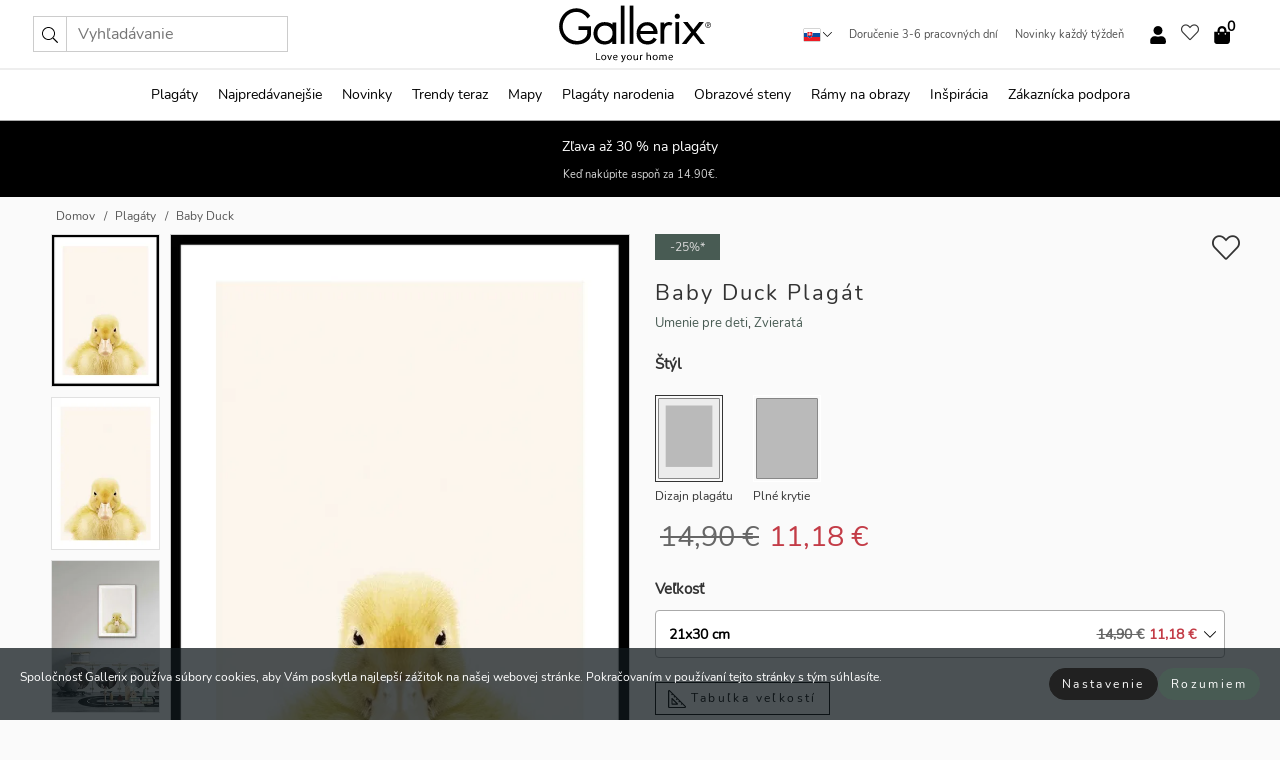

--- FILE ---
content_type: text/html; charset=UTF-8
request_url: https://gallerix.sk/plagat/3174-baby-duck
body_size: 21335
content:
<!DOCTYPE html>
<html lang="sk-SK">

<head><script>(function(w,i,g){w[g]=w[g]||[];if(typeof w[g].push=='function')w[g].push(i)})
(window,'GTM-NKPLNM7','google_tags_first_party');</script><script>(function(w,d,s,l){w[l]=w[l]||[];(function(){w[l].push(arguments);})('set', 'developer_id.dYzg1YT', true);
		w[l].push({'gtm.start':new Date().getTime(),event:'gtm.js'});var f=d.getElementsByTagName(s)[0],
		j=d.createElement(s);j.async=true;j.src='/62sa/';
		f.parentNode.insertBefore(j,f);
		})(window,document,'script','dataLayer');</script>
  <title>
    Baby Duck Plagát | Umenie pre deti | Gallerix.sk  </title>
  <meta name="description" content="Plagát Baby Duck. Motív pozostáva z detailného záberu žltého káčatka stojaceho na jemnom, svetlobéžovom pozadí. Perie je nadýchané a detailné..." />
  <link rel="preload" href="/node_modules/photoswipe/dist/photoswipe.css?v=5.3.3" as="style"
    onload="this.onload=null;this.rel='stylesheet'">
  <!-- <link rel="preload" href="/node_modules/photoswipe/dist/default-skin/default-skin.css" as="style" onload="this.onload=null;this.rel='stylesheet'"> -->

  <meta property="og:title" content="Baby Duck">
  <meta property="og:description"
    content="Motív pozostáva z detailného záberu žltého káčatka stojaceho na jemnom, svetlobéžovom pozadí. Perie je nadýchané a detailné a pohľad káčatka smeruje priamo pred seba. Minimalistická kompozícia znamená, že plagát vytvára jasný a hravý výraz, vhodný najmä do detských izieb alebo herní.">
  <meta property="og:type" content="product">
  <meta property="og:url" content="https://gallerix.sk/plagat/3174-baby-duck">
  <meta property="og:site_name" content="Gallerix.sk">
  <meta property="product:retailer_item_id" content="3174">
  <meta property="product:availability" content="instock">

  <link rel="alternate" hreflang="sv-se" href="https://gallerix.se/poster/3174-baby-duck"><link rel="alternate" hreflang="de-de" href="https://gallerix.de/poster/3174-baby-duck"><link rel="alternate" hreflang="da-dk" href="https://gallerix-home.dk/plakat/3174-baby-duck"><link rel="alternate" hreflang="en-gb" href="https://gallerix.co.uk/poster/3174-baby-duck"><link rel="alternate" hreflang="fi-fi" href="https://gallerix.fi/juliste/3174-baby-duck"><link rel="alternate" hreflang="nl-nl" href="https://gallerix.nl/poster/3174-baby-duck"><link rel="alternate" hreflang="de-at" href="https://gallerix.at/poster/3174-baby-duck"><link rel="alternate" hreflang="pl-pl" href="https://gallerix.pl/plakat/3174-baby-duck"><link rel="alternate" hreflang="fr-fr" href="https://gallerix.fr/affiche/3174-baby-duck"><link rel="alternate" hreflang="es-es" href="https://gallerix.es/poster/3174-baby-duck"><link rel="alternate" hreflang="cs-cz" href="https://gallerix.cz/plakat/3174-baby-duck"><link rel="alternate" hreflang="it-it" href="https://gallerix.it/poster-stampe/3174-baby-duck"><link rel="alternate" hreflang="en-ie" href="https://gallerix.ie/poster/3174-baby-duck"><link rel="alternate" hreflang="nl-be" href="https://gallerix.be/poster/3174-baby-duck"><link rel="alternate" hreflang="hu-hu" href="https://gallerix.hu/poszter/3174-baby-duck"><link rel="alternate" hreflang="sk-sk" href="https://gallerix.sk/plagat/3174-baby-duck"><link rel="alternate" hreflang="de-ch" href="https://gallerix.ch/poster/3174-baby-duck"><link rel="alternate" hreflang="pt-pt" href="https://gallerix.pt/poster/3174-baby-duck"><link rel="alternate" hreflang="fr-lu" href="https://gallerix.lu/affiche/3174-baby-duck"><link rel="alternate" hreflang="nb-no" href="https://gallerix-home.no/plakat/3174-baby-duck"><link rel="alternate" hreflang="et-ee" href="https://gallerix.ee/poster/3174-baby-duck"><link rel="alternate" hreflang="lv-lv" href="https://gallerix.lv/plakats/3174-baby-duck"><link rel="alternate" hreflang="lt-lt" href="https://gallerix.lt/plakatas/3174-baby-duck"><link rel="alternate" hreflang="ro-ro" href="https://gallerix.ro/poster/3174-baby-duck">
  <!-- PRECONNECTS -->

<!-- <link href="https://www.googletagmanager.com" rel="preconnect">
<link href="https://googleads.g.doubleclick.net" rel="preconnect">
<link href="https://www.google-analytics.com" rel="preconnect"> -->

<!-- <link href="//www.googletagmanager.com" rel="dns-prefetch">
<link href="//googleads.g.doubleclick.net" rel="dns-prefetch">
<link href="//www.google-analytics.com" rel="dns-prefetch"> -->


<!-- <link href="https://connect.facebook.net" rel="preconnect">
<link href="//connect.facebook.net" rel="dns-prefetch"> -->
<!-- <link href="https://bat.bing.com" rel="preconnect"> -->
<!-- <link href="//bat.bing.com" rel="dns-prefetch"> -->
<!-- <link href="https://e.clarity.ms" rel="preconnect"> -->
<!-- <link href="//e.clarity.ms" rel="dns-prefetch"> -->
<!-- <link href="https://s.pinimg.com" rel="preconnect"> -->
<!-- <link href="//s.pinimg.com" rel="dns-prefetch"> -->

<!-- FONTS -->
<link rel="preload" href="/fonts/Nunito_Sans/NunitoSans-400-latin.woff2" as="font" type="font/woff2" crossorigin>
<link rel="preload" href="/fonts/Nunito_Sans/NunitoSans-400-latin-ext.woff2" as="font" type="font/woff2" crossorigin>
<link rel="preload" href="/fonts/Montserrat/Montserrat-300-latin.woff2" as="font" type="font/woff2" crossorigin>
<link rel="preload" href="/fonts/Montserrat/Montserrat-300-latin-ext.woff2" as="font" type="font/woff2" crossorigin>
<!-- <link rel="preconnect" href="https://fonts.googleapis.com">
<link rel="preconnect" href="https://fonts.gstatic.com" crossorigin>
<link href="https://fonts.googleapis.com/css2?family=Montserrat:wght@300;500&family=Nunito+Sans&display=swap" rel="stylesheet"> -->

<link rel="preload" href="/lib/fontawesome/webfonts/fa-solid-900.woff2" as="font" type="font/woff2" crossorigin>
<link rel="preload" href="/lib/fontawesome/webfonts/fa-light-300.woff2" as="font" type="font/woff2" crossorigin>
<link rel="preload" href="/lib/fontawesome/webfonts/fa-regular-400.woff2" as="font" type="font/woff2" crossorigin>
<!-- <link rel="preload" href="/lib/fontawesome/webfonts/fa-brands-400.woff2" as="font" type="font/woff2" crossorigin> -->


<meta http-equiv="Content-Type" content="text/html; charset=utf-8" />
<meta http-equiv="Content-Language" content="sk" />
<meta name="viewport" content="width=device-width, initial-scale=1">
<!-- <meta name="robots" content="INDEX,FOLLOW"/> -->

<link rel="stylesheet" href="/dist/css/bootstrap-grid.min.css" />


<style>
  @font-face{font-family:Montserrat;font-style:normal;font-weight:300;font-display:swap;src:local("Montserrat"),url(/fonts/Montserrat/Montserrat-300-latin-ext.woff2) format("woff2");unicode-range:U+0100-024F,U+0259,U+1E00-1EFF,U+2020,U+20A0-20AB,U+20AD-20CF,U+2113,U+2C60-2C7F,U+A720-A7FF}@font-face{font-family:Montserrat;font-style:normal;font-weight:300;font-display:swap;src:local("Montserrat"),url(/fonts/Montserrat/Montserrat-300-latin.woff2) format("woff2");unicode-range:U+0000-00FF,U+0131,U+0152-0153,U+02BB-02BC,U+02C6,U+02DA,U+02DC,U+2000-206F,U+2074,U+20AC,U+2122,U+2191,U+2193,U+2212,U+2215,U+FEFF,U+FFFD}@font-face{font-family:Montserrat;font-style:normal;font-weight:500;font-display:swap;src:local("Montserrat"),url(/fonts/Montserrat/Montserrat-500.woff2) format("woff2");unicode-range:U+0100-024F,U+0259,U+1E00-1EFF,U+2020,U+20A0-20AB,U+20AD-20CF,U+2113,U+2C60-2C7F,U+A720-A7FF}@font-face{font-family:Montserrat;font-style:normal;font-weight:500;font-display:swap;src:local("Montserrat"),url(/fonts/Montserrat/Montserrat-500.woff2) format("woff2");unicode-range:U+0000-00FF,U+0131,U+0152-0153,U+02BB-02BC,U+02C6,U+02DA,U+02DC,U+2000-206F,U+2074,U+20AC,U+2122,U+2191,U+2193,U+2212,U+2215,U+FEFF,U+FFFD}@font-face{font-family:"Nunito Sans";font-style:normal;font-weight:400;font-display:swap;src:local("Nunito Sans"),url(/fonts/Nunito_Sans/NunitoSans-400-latin-ext.woff2) format("woff2");unicode-range:U+0100-024F,U+0259,U+1E00-1EFF,U+2020,U+20A0-20AB,U+20AD-20CF,U+2113,U+2C60-2C7F,U+A720-A7FF}@font-face{font-family:"Nunito Sans";font-style:normal;font-weight:400;font-display:swap;src:local("Nunito Sans"),url(/fonts/Nunito_Sans/NunitoSans-400-latin.woff2) format("woff2");unicode-range:U+0000-00FF,U+0131,U+0152-0153,U+02BB-02BC,U+02C6,U+02DA,U+02DC,U+2000-206F,U+2074,U+20AC,U+2122,U+2191,U+2193,U+2212,U+2215,U+FEFF,U+FFFD}</style>
<style>
  :root{--orange:coral;--red:#cd1f26;--gallerixGreen:#475b52;--gallerixLightGreen:#a5b3a7;--header-font-family:Montserrat,sans-serif;--text-font-family:"Nunito Sans",sans-serif}*,:after,:before{-moz-box-sizing:border-box;-webkit-box-sizing:border-box;box-sizing:border-box}html{-ms-text-size-adjust:100%;-webkit-text-size-adjust:100%;-webkit-font-smoothing:antialiased}body{margin:0;color:#333;background:#fafafa;font-family:var(--text-font-family);font-size:14px}svg:not(:root){overflow:hidden}a{color:var(--gallerixGreen);text-decoration:none;background-color:transparent}.icon{display:inline-block;width:1em;height:1em;stroke-width:0;stroke:currentColor;fill:currentColor;pointer-events:none;line-height:1}.btn{position:relative;display:inline-block;outline:0;z-index:1;padding:.5em 1em;border-radius:0;font-size:12px;text-align:center;letter-spacing:.2em;font-family:var(--text-font-family);font-weight:400;text-decoration:none;cursor:pointer}.btn--big{text-transform:uppercase;padding:1.6em 2.4em}.btn--round{border-radius:18px;font-family:var(--text-font-family);padding:5px 15px}.topbar__left,.topbar__right{height:100%;display:flex;align-items:center}.topbar__right{justify-content:flex-end}.topbar-mobile-menu{display:flex;align-items:center;gap:.8em}@media only screen and (min-width:768px){.topbar-mobile-menu{display:none}}#hamburger-nav-icon{width:25px;height:20px;position:relative;margin:14px auto 10px 10px;-webkit-transform:rotate(0);-moz-transform:rotate(0);-o-transform:rotate(0);transform:rotate(0);-webkit-transition:.5s ease-in-out;-moz-transition:.5s ease-in-out;-o-transition:.5s ease-in-out;transition:.5s ease-in-out;cursor:pointer;z-index:1001}#hamburger-nav-icon span{display:block;position:absolute;height:1px;width:100%;background:#222;border-radius:1px;opacity:1;left:0;-webkit-transform:rotate(0);-moz-transform:rotate(0);-o-transform:rotate(0);transform:rotate(0);-webkit-transition:.25s ease-in-out;-moz-transition:.25s ease-in-out;-o-transition:.25s ease-in-out;transition:.25s ease-in-out}.hover-menu{position:relative;text-align:center;display:flex;align-items:center;float:right;padding:0;margin:0;height:100%}.hover-button{padding:0 8px;position:relative;z-index:10;display:block;width:100%;height:100%;cursor:pointer;-webkit-backface-visibility:hidden;backface-visibility:hidden;color:#000}.hover-panel{overflow:auto;position:fixed;width:480px;max-width:90%;height:auto;min-height:100%;top:0;bottom:0;padding:0;text-align:left;background:#fff;z-index:1266;-webkit-overflow-scrolling:touch;transition:all .6s cubic-bezier(.2,1,.3,1);color:#333}.hover-panel-right{right:-480px;border-left:1px solid #333}.items-in-cart{position:absolute;right:2px;top:-8px;font-weight:700;font-family:var(--text-font-family)}.site-menu{padding:0;list-style:none;width:100%;margin:0}.site-menu>li{display:inline-block;color:#000}.site-menu a{color:#000}.site-menu a:hover{text-decoration:none}.site-menu>li>a{margin:0 8px;line-height:50px;display:block}.site-menu .main-sub-container{background:#fff;position:absolute;left:0;top:51px;z-index:75;width:100%;text-align:left;background:#fefefe;display:none;color:#000;padding-bottom:15px;border-top:2px solid #ccc;border-bottom:2px solid #ccc;box-shadow:inset 0 10px 22px -23px rgba(0,0,0,.75)}.site-menu .main-sub-container.show{display:block}.main-sub-container .sub-container-wrapper{display:flex;flex-direction:column;justify-content:space-around}.site-menu .main-sub-container>div{padding:0 20px}.site-menu .main-sub-container .top-horizontal{display:flex;padding:20px;margin-bottom:20px;border-bottom:1px solid #ccc}.site-menu .main-sub-container .bottom-horizontal{display:flex}.site-menu .top-horizontal a{font-weight:700;margin-right:20px}.site-menu a:hover{color:#999}.site-menu>li:before{position:absolute;bottom:0;content:" ";border-right:7px solid transparent;border-bottom:7px solid #ccc;border-left:7px solid transparent;transform:translateX(-50%);width:0;height:0;opacity:0}.site-menu>li:hover:before{opacity:.9}.site-menu .main-sub-container ul{list-style:none;padding:0;padding:0 25px;border-left:1px solid #ccc}.site-menu .main-sub-container ul:first-child{border-left:none}.site-menu .main-sub-container ul.extend-prev-ul{padding-top:40px;border-left:none}.site-menu .main-sub-container ul .sub-heading{font-weight:700;padding:10px 0}.topbar .web-logo img{height:76px}.country-selector__overlay{position:fixed;top:0;bottom:0;left:0;right:0;z-index:10;display:none;background:0 0}.country-selector .icon--chevron-up{font-size:.6rem;transform:rotate(180deg)}.flag-icon{width:16px;height:12px;box-shadow:0 0 1px #000}.country-list{opacity:0;position:absolute;z-index:-1;top:100%;right:0}.camp-mark{display:inline-block;padding:4px 15px;background-color:var(--gallerixGreen);background-position:initial;background-repeat:initial;background:var(--gallerixGreen);color:#ddd;font-size:11px;text-transform:uppercase}.camp-mark.product-page{margin-bottom:20px;margin-right:10px;font-size:12px}.header-search{border:1px solid #d9d9d9;display:flex;align-items:center}.header-search__btn{background:0 0;border:0;font-size:1rem;padding:0 .5em}.header-search__input{background:0 0;border:0;font-size:1rem;padding:.3em .7em;border-left:1px solid #d9d9d9;outline:transparent}.input-group{position:relative;display:-ms-flexbox;display:flex;-ms-flex-wrap:wrap;flex-wrap:wrap;-ms-flex-align:stretch;align-items:stretch;width:100%}.label-inv-term{position:absolute;left:-9999px}.gallery-search-input-group .input-group-prepend{background-color:#fff;font-size:16px}.gallery-search-input-group .form-control,.gallery-search-input-group .input-group-prepend{border-color:#ccc;border-radius:1px;font-size:16px}.input-group-prepend{margin-right:-1px}.input-group-append,.input-group-prepend{display:-ms-flexbox;display:flex}.input-group>.input-group-append:last-child>.btn:not(:last-child):not(.dropdown-toggle),.input-group>.input-group-append:last-child>.input-group-text:not(:last-child),.input-group>.input-group-append:not(:last-child)>.btn,.input-group>.input-group-append:not(:last-child)>.input-group-text,.input-group>.input-group-prepend>.btn,.input-group>.input-group-prepend>.input-group-text{border-top-right-radius:0;border-bottom-right-radius:0}.gallery-search-input-group .input-group-prepend,.gallery-search-input-group .input-group-text{background-color:#fff;font-size:12px}.input-group-text{display:-ms-flexbox;display:flex;-ms-flex-align:center;align-items:center;padding:.375rem .75rem;margin-bottom:0;font-size:1rem;font-weight:400;line-height:1.5;color:#495057;text-align:center;white-space:nowrap;background-color:#e9ecef;border:1px solid #ced4da;border-radius:.25rem}.form-control{display:block;width:100%;height:calc(1.5em + .75rem + 2px);padding:.375rem .75rem;font-size:1rem;font-weight:400;line-height:1.5;color:#495057;background-color:#fff;background-clip:padding-box;border:1px solid #ced4da;border-radius:.25rem;transition:border-color .15s ease-in-out,box-shadow .15s ease-in-out}.input-group>.custom-file,.input-group>.custom-select,.input-group>.form-control,.input-group>.form-control-plaintext{position:relative;-ms-flex:1 1 auto;flex:1 1 auto;width:1%;min-width:0;margin-bottom:0}.float-left{float:left}@media (max-width:992px){.navbar-left,.navbar-right{display:none}.navbar{position:absolute;left:-1000px}.site-menu .top-horizontal a{margin-bottom:8px}.topbar{top:0;left:0;height:45px;width:100%;z-index:1205;background:#fff;border-bottom:1px solid #ccc;text-align:center}.topbar.row{margin:0}.topbar .web-logo img{height:32px;text-align:center}.site-menu{position:fixed;width:480px;max-width:90%;height:auto;min-height:100%;top:45px;bottom:0;padding:0 0 45px 0;text-align:left;background:#fff;z-index:1011;overflow-y:scroll;-webkit-overflow-scrolling:touch;transition:all .6s cubic-bezier(.2,1,.3,1);color:#333;left:-480px;border-right:1px solid #333}.site-menu.panel-active{left:-16px}.site-menu>li{display:block;padding-left:16px;position:relative;border-bottom:1px solid #eee}.site-menu li a{display:block}.site-menu li .main-sub-container{transition:all linear .2s;display:none}.site-menu>li.active .main-sub-container{display:block}.site-menu .main-sub-container .bottom-horizontal,.site-menu .main-sub-container .top-horizontal{flex-direction:column;padding:11px 0 11px 10px;margin-bottom:7px}.site-menu .main-sub-container ul{min-height:0}.site-menu .main-sub-container ul.extend-prev-ul{padding-top:0}.site-menu li .main-sub-container+i{position:absolute;right:13px;top:18px;transition:all linear .2s}.site-menu li.active .main-sub-container+i{transform:rotate(180deg)}.site-menu .main-sub-container{border:none;position:relative;padding:3px 0;top:0;left:0}.site-menu>li:before{display:none}.site-menu .main-sub-container ul{border-left:none;padding:0 0 0 7px;margin-left:3px;float:none}.search-form{width:100%;position:absolute;top:-100px;left:0;background:#fff}.search-form.active{top:45px;border-bottom:1px solid #eee;padding:13px 10px}n-sub-container ul li{padding:5px 0}.site-menu>li .navbar-text{width:100%;display:block;padding:0}}.top-menu-icon{font-size:18px}@media (min-width:768px){header .navbar-right ul{opacity:1}}.heading{letter-spacing:.2em;text-transform:uppercase;font-weight:300;font-family:var(--header-font-family)}.line-header,h2.header{position:relative;color:#303030;font-size:16px;margin:50px 0 30px;width:100%}.line-header:before,h2.header:before{content:"";display:block;border-top:solid 1px #c1c1c1;width:100%;height:1px;position:absolute;top:50%;z-index:1}.line-header span,h2.header span{background:#fafafa;padding:0 20px;position:relative;z-index:5}.text-center{text-align:center!important}.jumbo{width:100%;height:25vh;align-items:center;justify-content:center;display:flex;position:relative}@media only screen and (min-width:576px){.jumbo{height:45vh}}@media only screen and (min-width:768px){.jumbo{height:calc(100vh - 172px)}}.jumbo--fs{height:calc(100vh - 172px)}.jumbo--fs .jumbo__shield{display:flex!important}.jumbo__img{position:absolute;width:100%;height:100%;object-fit:cover;top:0;right:0;bottom:0;left:0;z-index:-1}.jumbo__shield{flex-direction:column;color:#fff;text-align:center;padding:25px;background:rgba(0,0,0,.3);display:none}@media only screen and (min-width:768px){.jumbo__shield{padding:100px;display:flex!important}}.jumbo__shield .heading,.jumbo__shield p{margin-bottom:15px}@media only screen and (min-width:768px){.jumbo__shield{padding:100px}}.jumbo small{font-size:.95rem;font-weight:400}@media only screen and (min-width:768px){.jumbo small{font-size:.75rem}}.jumbo__title{font-size:1.2rem;font-weight:400}@media only screen and (min-width:768px){.jumbo__title{font-size:1.8rem;font-weight:300}}.jumbo__btn{margin-top:1em}.usp-banner{background:#fff;text-align:center;color:#4d4d4d;font-size:.7rem}.usp-banner--mobile{display:block;border-bottom:1px solid #eee}@media only screen and (min-width:992px){.usp-banner--mobile{display:none}}.usp-banner--desktop{display:none}@media only screen and (min-width:992px){.usp-banner--desktop{display:block;margin-right:1em}}.usp-banner>ul{display:inline-block;margin:0;padding:0}.usp-banner>ul>li{display:inline-block;padding:0 7px;line-height:35px}.info-banner{text-align:center;width:100%;z-index:72}.info-banner__item{width:100%;z-index:0;font-size:1rem;display:none;z-index:1;line-height:28px;padding:10px 0}@media only screen and (min-width:768px){.info-banner__item{line-height:31px}}.info-banner__item--active{display:block!important}.campaign-marks{display:flex;justify-content:center;margin-bottom:5px}.gallery-list,.product-item{position:relative;padding:0 1px;font-size:11px;margin:10px 0;padding:0 6px;display:flex;flex-direction:column}@media only screen and (min-width:768px){.product-item{padding:0 2%}}.product-item__details{margin-top:auto;display:flex;justify-content:space-between;text-align:center;position:relative}.product-item__details .list-info{flex:1 1 auto;max-width:100%}@media (min-width:768px){.product-item__details .list-fav{position:absolute;right:2px;top:0}}.product-item__img{margin-bottom:10px;position:relative;padding-bottom:140.1%;height:0}.product-item__img img{border:1px solid #ccc;max-width:100%;width:100%;height:auto;position:absolute;top:0;right:0;bottom:0;left:0;margin:auto}.product-item__img img.crossfadebottom{position:absolute;opacity:0;transition:all .3s ease-in}.product-item__title{color:#333;font-size:.9rem;margin:0;line-height:1.5rem;overflow:hidden;text-overflow:ellipsis;white-space:nowrap}.star-rating-holder{display:flex}.star-rating-holder .star{width:26px;height:26px;margin-right:1px;color:#000;display:flex;align-items:center}.star-rating-holder .star-small{padding:3px 3px;font-size:18px}.star-rating-holder .star-medium{padding:3px 5px;font-size:25px}.star-rating-holder .star-large{padding:8px 15px;font-size:25px}.container,.container-fluid,.container-lg,.container-md,.container-sm,.container-xl{width:100%;padding-right:15px;padding-left:15px;margin-right:auto;margin-left:auto}.d-flex{display:flex}.fa,.fab,.fad,.fal,.far,.fas{-moz-osx-font-smoothing:grayscale;-webkit-font-smoothing:antialiased;display:inline-block;font-style:normal;font-variant:normal;text-rendering:auto;line-height:1}.fa,.fas{font-family:'Font Awesome 5 Pro';font-weight:900}.fal{font-family:'Font Awesome 5 Pro';font-weight:300}.fab{font-family:'Font Awesome 5 Brands';font-weight:400}.fa-fw{text-align:center;width:1.25em}.slider{position:relative;margin-left:-15px;margin-right:-15px}@media only screen and (min-width:768px){.slider{margin-left:0;margin-right:0}}.slider__frame{overflow:hidden}.slider__wrapper{overflow-x:scroll;padding-left:15px;margin-left:0;margin-right:0}@media only screen and (min-width:768px){.slider__wrapper{padding-left:15px;margin-left:-15px;margin-right:-15px}}.slider__wrapper::-webkit-scrollbar{display:none}.slider__list{display:flex;list-style-type:none;margin:0;padding:0;position:relative}.slider__item{width:47%;padding:0 15px 0 0!important;flex-shrink:0}@media only screen and (min-width:768px){.slider__item{width:16.6666666667%}}.slider__btn{display:none;position:absolute;top:50%;transform:translateY(-50%);z-index:1;font-size:25px;background:0 0;border:0}@media only screen and (min-width:768px){.slider__btn{display:flex}}.slider__btn--prev{left:0;transform:rotate(-90deg)}@media only screen and (min-width:1300px){.slider__btn--prev{left:-75px}}.slider__btn--next{right:0;transform:rotate(90deg)}@media only screen and (min-width:1300px){.slider__btn--next{right:-75px}}.breadcrumbs{margin:10px 0 15px;padding:0}.breadcrumbs a{color:#565656}.breadcrumbs>li{color:#565656;display:inline-block;font-size:12px}.breadcrumbs>li:first-child:before{content:"";margin:0}.breadcrumbs>li:before{font-family:var(--text-font-family);content:"/";margin:0 5px}</style>


  <link rel="canonical" href="https://gallerix.sk/plagat/3174-baby-duck" />

<link rel="icon" type="image/png" href="https://gallerix.sk/img/favicon.png?1" />
<link rel="apple-touch-icon" href="https://gallerix.sk/img/favicon.png?1"/>
<link rel="icon" type="image/svg+xml" href="https://gallerix.sk/img/favicon.svg?1" />
<link rel="preload" href="/vendor/twbs/bootstrap/dist/css/bootstrap.min.css" as="style" onload="this.onload=null;this.rel='stylesheet'">
<noscript><link rel="stylesheet" href="/vendor/twbs/bootstrap/dist/css/bootstrap.min.css"></noscript>

<!-- <link rel="stylesheet" href="/lib/fontawesome/css/all.min.css" /> -->



<link rel="preload" href="/lib/fontawesome/css/bare.min.css?rel=1766144796396" as="style" onload="this.onload=null;this.rel='stylesheet'">
<noscript><link rel="stylesheet" href="/lib/fontawesome/css/bare.min.css?rel=1766144796396"></noscript>


<link rel="stylesheet" href="/dist/css/style.min.css?rel=1766144796396" />


<script>
const siteSettings = {
  locale: "sk_SK",
  currencyCode: "EUR",
  countryCode: "sk",
  languageCode: "sk",
  clerkKey: "hHyOdOvWR4PU3XYeVQTwa000o9FLVfrC",
  vatPercentage: 20.00,
  siteUrl: "https://gallerix.sk",
};

const visitor = {
  uniqid: "MHST5XhcG9i82L1gF04M149UE",
};

const locale = "sk_SK";
</script>

<script>
window.dataLayer = window.dataLayer || [];
</script>

<script>
  function gtag(){
    window.dataLayer.push(arguments);
  }
</script>

<!-- Google Tag Manager -->
<script>
(function(w,d,s,l,i){w[l]=w[l]||[];w[l].push({'gtm.start':
new Date().getTime(),event:'gtm.js'});var f=d.getElementsByTagName(s)[0],
j=d.createElement(s),dl=l!='dataLayer'?'&l='+l:'';j.async=true;j.src=
'https://www.googletagmanager.com/gtm.js?id='+i+dl;f.parentNode.insertBefore(j,f);
})(window,document,'script','dataLayer','GTM-NKPLNM7');
</script>
<!-- End Google Tag Manager -->


<!-- Facebook Pixel Code
<script>
    !function(f,b,e,v,n,t,s){if(f.fbq)return;n=f.fbq=function(){n.callMethod?
    n.callMethod.apply(n,arguments):n.queue.push(arguments)};if(!f._fbq)f._fbq=n;
    n.push=n;n.loaded=!0;n.version='2.0';n.queue=[];t=b.createElement(e);t.async=!0;
    t.src=v;s=b.getElementsByTagName(e)[0];s.parentNode.insertBefore(t,s)}(window,
    document,'script','https://connect.facebook.net/en_US/fbevents.js');
    fbq('init', '337926019941974'); // Insert your pixel ID here.
    fbq('track', 'PageView');
</script>
<noscript><img height="1" width="1" style="display:none" src="https://www.facebook.com/tr?id=337926019941974&ev=PageView&noscript=1"/></noscript>
DO NOT MODIFY -->
<!-- End Facebook Pixel Code -->

<!-- Pinterest Tag -->
<!-- <script>
!function(e){if(!window.pintrk){window.pintrk = function () {
window.pintrk.queue.push(Array.prototype.slice.call(arguments))};var
  n=window.pintrk;n.queue=[],n.version="3.0";var
  t=document.createElement("script");t.async=!0,t.src=e;var
  r=document.getElementsByTagName("script")[0];
  r.parentNode.insertBefore(t,r)}}("https://s.pinimg.com/ct/core.js");
pintrk('load', '');
pintrk('page');
</script>
<noscript>
<img height="1" width="1" style="display:none;" alt=""
  src="https://ct.pinterest.com/v3/?event=init&tid=&pd[em]=<hashed_email_address>&noscript=1" />
</noscript> -->
<!-- end Pinterest Tag -->

<!-- Bing tag --><!--
<script>
  (function(w,d,t,r,u)
  {
    var f,n,i;
    w[u]=w[u]||[],f=function()
    {
      var o={ti:"137005617"};
      o.q=w[u],w[u]=new UET(o),w[u].push("pageLoad")
    },
    n=d.createElement(t),n.src=r,n.async=1,n.onload=n.onreadystatechange=function()
    {
      var s=this.readyState;
      s&&s!=="loaded"&&s!=="complete"||(f(),n.onload=n.onreadystatechange=null)
    },
    i=d.getElementsByTagName(t)[0],i.parentNode.insertBefore(n,i)
  })
  (window,document,"script","//bat.bing.com/bat.js","uetq");
</script>-->
<!-- End Bing tag -->

<!-- Start of Clerk.io E-commerce Personalisation tool - www.clerk.io -->
<script type="text/javascript">
    (function(w,d){
    var e=d.createElement('script');e.type='text/javascript';e.async=true;
    e.src=(d.location.protocol=='https:'?'https':'http')+'://cdn.clerk.io/clerk.js';
    var s=d.getElementsByTagName('script')[0];s.parentNode.insertBefore(e,s);
    w.__clerk_q=w.__clerk_q||[];w.Clerk=w.Clerk||function(){w.__clerk_q.push(arguments)};
    })(window,document);

    Clerk('config', {
      key: 'hHyOdOvWR4PU3XYeVQTwa000o9FLVfrC',
      visitor: 'MHST5XhcG9i82L1gF04M149UE',
      debug: {
        enable: false,
        level: 'log'
      }
    });
</script>
<!-- End of Clerk.io E-commerce Personalisation tool - www.clerk.io -->
  <style>
    .favourite-flap{background:#fff;position:fixed;bottom:110px;right:-7px;color:#333;border:1px solid #eee;border-right:none;padding:7px 12px 7px 7px;border-radius:10px 0 0 10px;z-index:500;transition:all .2s ease}.main-product-image img{width:100%}.product-images{padding:0 0 35px 0;display:flex}.main-product-image a{position:relative;display:block;padding-bottom:calc(800 / 571 * 100%)}.main-product-image img{position:absolute;top:0;left:0;width:100%}.main-product-image{order:2;width:80%;padding:0 10px}.product-thumbs{order:1;width:20%;margin-top:0;overflow:hidden;list-style:none;padding:0 0 0 10px}.product-thumbs img{width:100%;border:1px solid #e1e1e1}.product-thumb{min-height:30px;transition:opacity .15s ease-in;width:100%;margin-bottom:10px}.product-thumb:last-child{margin-bottom:0}.product-thumb--portrait img{aspect-ratio:50/70}.product-thumb--landscape img{aspect-ratio:70/50}@media (max-width:767px){.product-images{padding:0 0 20px}.main-product-image{width:80%}.product-thumbs{order:2;width:20%;margin-top:0;padding:0 8px}.product-thumb{width:100%;margin-bottom:10px}.product-thumb:last-child{margin-bottom:0}}.gallery-product-title{font-size:22px;margin-top:0;letter-spacing:2px;font-weight:300}.product-option-img>li:first-child{margin-left:0}.product-option-img>li{float:left;margin:10px;cursor:pointer}.product-option-img span{font-size:12px;display:block;padding-top:5px}.product-option-img img{padding:2px;border:1px solid #fff}.view-frames{width:100%}.product-option__header,.product-options h4{font-weight:700;font-size:15px;margin:20px 0 10px}#btn-add-cart+ul{list-style:none;display:flex;margin:0;padding:0;width:100%;justify-content:space-evenly}#btn-add-cart+ul li{margin:10px 5px}.gallery-price{color:#333;font-weight:300;font-size:40px}  </style>
  <script>
    const productData = {
      id: '3174',
      name: `Baby Duck`,
      category: 'poster'
    };
  </script>
</head>

<body itemscope itemtype="http://schema.org/ItemPage">
  <!-- Google Tag Manager (noscript) -->
<noscript><iframe src="https://www.googletagmanager.com/ns.html?id=GTM-NKPLNM7" height="0" width="0" style="display:none;visibility:hidden"></iframe></noscript>
<!-- End Google Tag Manager (noscript) -->
 
<meta itemprop="url" content="https://gallerix.sk/plagat/3174-baby-duck" />
<header class="navigation ">
  <!-- search dialog -->
  <div class="search-dialog container">
    <section class="search-dialog__body">
      <ul class="search-results" id="clerk-results"></ul>
      <div class="fs-dialog-search-area__no-items flex-center" style="display:none">
        <p>Vaše vyhľadávanie neprinieslo výsledok</p>
        <div class="btn btn-outline--white btn--big fs-dialog-search-area__close">Zavrieť</div>
      </div>
      <br />
      <br />
      <div class="flex-center">
        <a href="/search" class="btn btn--black btn--big fs-dialog-search-area__btn" style="display:none;">Zobraziť všetky výsledky</a>
      </div>
    </section>
  </div>
	<div class="topbar brand-area">
		<div class="topbar-left topbar__left">
			<div class="mobile-menu-btn topbar-mobile-menu">
				<div class="topbar-mobile-menu__btn" id="menu-btn">
					<div id="hamburger-nav-icon">
						<span></span>
						<span></span>
						<span></span>
						<span></span>
					</div>
				</div>
				<div class="topbar-mobile-menu__search open-search">
					<img src="/img/svg-icons/search.svg?47" fetchpriority="high" class="icon icon--search " />				</div>
			</div>

			<div class="search-form">
				<form class="w-70" method="get" action="/search" itemscope itemprop="potentialAction" itemtype="http://schema.org/SearchAction">
					<meta itemprop="target" content="https://gallerix.sk/search/?s={s}">
					
                    <div class="header-search">
            <div class="header-search__item">
              <button class="header-search__btn" role="button" aria-label="Vyhľadávanie"><img src="/img/svg-icons/search.svg?47" fetchpriority="high" class="icon icon--search " /></button>
            </div>
            <input type="text" name="s" class="header-search__item header-search__input" placeholder="Vyhľadávanie" value="" id="search_inp" itemprop="query-input" autocomplete="off" />
          </div>
          				</form>
			</div>
			
		</div>
		<div class="topbar-center  topbar__center">
			
			<a class="web-logo" href="https://gallerix.sk" style="z-index:1;">
				<picture>
					<source srcset="/img/logo_black.svg" media="(max-width:992px)" />
					<img alt="Gallerix logo" src="/img/gallerix_logo_slogan.svg" width="152" height="76" />
				</picture>

			</a>
		</div>
		<div class="topbar-right topbar__right">
		<div class="usp-banner usp-banner--desktop">
			<ul>
				<li>	
					<div class="country-selector">
						
						<svg class="flag-icon"><use xlink:href="/img/flags.svg?23#sk" /></svg>
						<img src="/img/svg-icons/chevron-up.svg?47" fetchpriority="high" class="icon icon--chevron-up " />						
						<div class="country-selector__overlay"></div>
						<ul class="country-list">
						<li class="country-list__item"><a href="https://gallerix.be"><svg class="flag-icon"><use xlink:href="/img/flags.svg?23#be" /></svg> België</a></li><li class="country-list__item"><a href="https://gallerix.cz"><svg class="flag-icon"><use xlink:href="/img/flags.svg?23#cz" /></svg> Česká republika</a></li><li class="country-list__item"><a href="https://gallerix-home.dk"><svg class="flag-icon"><use xlink:href="/img/flags.svg?23#dk" /></svg> Danmark</a></li><li class="country-list__item"><a href="https://gallerix.de"><svg class="flag-icon"><use xlink:href="/img/flags.svg?23#de" /></svg> Deutschland</a></li><li class="country-list__item"><a href="https://gallerix.ee"><svg class="flag-icon"><use xlink:href="/img/flags.svg?23#ee" /></svg> Eesti</a></li><li class="country-list__item"><a href="https://gallerix.es"><svg class="flag-icon"><use xlink:href="/img/flags.svg?23#es" /></svg> España</a></li><li class="country-list__item"><a href="https://gallerix.fr"><svg class="flag-icon"><use xlink:href="/img/flags.svg?23#fr" /></svg> France</a></li><li class="country-list__item"><a href="https://gallerix.ie"><svg class="flag-icon"><use xlink:href="/img/flags.svg?23#ie" /></svg> Ireland</a></li><li class="country-list__item"><a href="https://gallerix.it"><svg class="flag-icon"><use xlink:href="/img/flags.svg?23#it" /></svg> Italia</a></li><li class="country-list__item"><a href="https://gallerix.lv"><svg class="flag-icon"><use xlink:href="/img/flags.svg?23#lv" /></svg> Latvija</a></li><li class="country-list__item"><a href="https://gallerix.lt"><svg class="flag-icon"><use xlink:href="/img/flags.svg?23#lt" /></svg> Lietuva</a></li><li class="country-list__item"><a href="https://gallerix.lu"><svg class="flag-icon"><use xlink:href="/img/flags.svg?23#lu" /></svg> Luxembourg</a></li><li class="country-list__item"><a href="https://gallerix.hu"><svg class="flag-icon"><use xlink:href="/img/flags.svg?23#hu" /></svg> Magyarország</a></li><li class="country-list__item"><a href="https://gallerix.nl"><svg class="flag-icon"><use xlink:href="/img/flags.svg?23#nl" /></svg> Nederland</a></li><li class="country-list__item"><a href="https://gallerix-home.no"><svg class="flag-icon"><use xlink:href="/img/flags.svg?23#no" /></svg> Norge</a></li><li class="country-list__item"><a href="https://gallerix.pl"><svg class="flag-icon"><use xlink:href="/img/flags.svg?23#pl" /></svg> Polska</a></li><li class="country-list__item"><a href="https://gallerix.pt"><svg class="flag-icon"><use xlink:href="/img/flags.svg?23#pt" /></svg> Portugal</a></li><li class="country-list__item"><a href="https://gallerix.ro"><svg class="flag-icon"><use xlink:href="/img/flags.svg?23#ro" /></svg> România</a></li><li class="country-list__item"><a href="https://gallerix.ch"><svg class="flag-icon"><use xlink:href="/img/flags.svg?23#ch" /></svg> Schweiz</a></li><li class="country-list__item"><a href="https://gallerix.sk"><svg class="flag-icon"><use xlink:href="/img/flags.svg?23#sk" /></svg> Slovensko</a></li><li class="country-list__item"><a href="https://gallerix.fi"><svg class="flag-icon"><use xlink:href="/img/flags.svg?23#fi" /></svg> Suomi</a></li><li class="country-list__item"><a href="https://gallerix.se"><svg class="flag-icon"><use xlink:href="/img/flags.svg?23#se" /></svg> Sverige</a></li><li class="country-list__item"><a href="https://gallerix.co.uk"><svg class="flag-icon"><use xlink:href="/img/flags.svg?23#gb" /></svg> United Kingdom</a></li><li class="country-list__item"><a href="https://gallerix.at"><svg class="flag-icon"><use xlink:href="/img/flags.svg?23#at" /></svg> Österreich</a></li>						</ul>
					</div>
				</li>
				<li>Doručenie 3-6 pracovných dní</li>
				<li>Novinky každý týždeň</li>
			</ul>
		</div>
			<ul class="hover-menu">
				<li>
											<div class="hover-button login">
							<img src="/img/svg-icons/solid-user.svg?47" fetchpriority="high" class="icon icon--solid-user top-menu-icon" />						</div>
									</li>
				<li>
					<div class="hover-panel-trigger">
						<div class="hover-button favourite-icon">
							<i class="fal fa-fw fa-heart header-fav top-menu-icon"></i>
						</div>
						<div class="hover-panel hover-panel-right slide-in-fav">
							<div class="minicart-wrapper">
								<div class="minicart-header">
									<span class="cart-close"><i class="fal fa-fw fa-times"></i></span>
									<h4>Moje obľúbené</h4>
									<div></div>
								</div>
								<div class="minicart-body scrollbar">
									<ul class="minicart-items">
										
									</ul>
								</div>
								
								<div class="minicart-footer">
									<div id="fav-share-btn">
										<button class="btn btn--green share-favourite w-100">Zdieľať zoznam obľúbených</button>
									</div>
									<div id="fav-share-link" class="text-center" style="display:none;">
										<div><strong>Odkaz na Vaše obľúbené</strong></div>
										<a href=""></a>
									</div>
								</div>
							</div>
						</div>
					</div>
				</li>
				<li>
					<div class="hover-panel-trigger">
						<div class="hover-button header-cart-btn">
							<img src="/img/svg-icons/shopping-bag.svg?47" fetchpriority="high" class="icon icon--shopping-bag top-menu-icon " />							<span class="items-in-cart">0</span>
						</div>
						<div class="hover-panel hover-panel-right slide-in-cart">
							<div class="minicart-wrapper">
								<div class="minicart-header">
									<span class="cart-close"><i class="fal fa-fw fa-times"></i></span>
									<h4>Košík</h4>
									<div></div>
								</div>
								<div class="minicart-body scrollbar">
									<ul class="minicart-items">
										
									</ul>
								</div>
								
								<div class="minicart-footer">
									<div class="minicart-total-discount" style="display:none">
										<div>Ušetríte</div>
										<div class="minicart-discount-amount">0,00 €</div>
									</div>
									<div class="minicart-total-summary">
										<div>Celkom</div>
										<div class="minicart-total-sum">0,00 €</div>
									</div>
									
									<a href="https://gallerix.sk/checkout" class="btn btn--big btn--green w-100">Do pokladne</a>
									
								</div>
							</div>
						</div>
					</div>
				</li>
			</ul>
		</div>
	</div>

	<div class="navbar">
		<div class="navbar-left">
		</div>
		<div class="navbar-center">
		
			<ul class="site-menu">
				<li>
					<a href="https://gallerix.sk/plagaty" class="menu-item">Plagáty</a>
					<div class="main-sub-container">
						<div class="top-horizontal">
							<a href="https://gallerix.sk/plagat-narodenia/">Plagáty narodenia</a>
							<a href="https://gallerix.sk/mapy/">Mapy</a>
							<a href="https://gallerix.sk/plagaty">Všetky plagáty</a>
						</div>
						<div class="bottom-horizontal">
							<ul class="d-md-none d-xl-block">
								<li class="sub-heading"><a href="https://gallerix.sk/plagaty">Rebríčky</a></li>
								<li><a href="https://gallerix.sk/plagaty/popular" data-value="">Najpredávanejšie</a></li>
								<li><a href="https://gallerix.sk/plagaty/news" data-value="">Novinky</a></li>
								<li><a href="https://gallerix.sk/plagaty/trending" data-value="">Trendy teraz</a></li>
							</ul>
							<ul>
								<li class="sub-heading"><a href="https://gallerix.sk/plagaty">Kategórie</a></li>
								<li><a href="https://gallerix.sk/plagaty">Všetky kategórie</a></li>
								<li><a href="https://gallerix.sk/plagaty/1-abstrakt">Abstrakt</a></li><li><a href="https://gallerix.sk/plagaty/97-akvarel">Akvarel</a></li><li><a href="https://gallerix.sk/plagaty/3-botanicke">Botanické</a></li><li><a href="https://gallerix.sk/plagaty/24-fotograficke">Fotografické</a></li><li><a href="https://gallerix.sk/plagaty/26-graficke">Grafické</a></li><li><a href="https://gallerix.sk/plagaty/166-halloween">Halloween</a></li><li><a href="https://gallerix.sk/plagaty/27-ikonicke-fotografie">Ikonické fotografie</a></li><li><a href="https://gallerix.sk/plagaty/59-japandi">Japandi</a></li><li><a href="https://gallerix.sk/plagaty/116-konceptualny-a-surrealisticky">Konceptuálny a Surrealistický</a></li><li><a href="https://gallerix.sk/plagaty/38-kuchyna">Kuchyňa</a></li></ul><ul class="extend-prev-ul"><li><a href="https://gallerix.sk/plagaty/162-macky">Mačky</a></li><li><a href="https://gallerix.sk/plagaty/30-mesta-a-architektura">Mestá a architektúra</a></li><li><a href="https://gallerix.sk/plagaty/96-motory-a-vozidla">Motory a vozidlá</a></li><li><a href="https://gallerix.sk/plagaty/23-moda">Móda</a></li><li><a href="https://gallerix.sk/plagaty/109-nacrty-stadiona">Náčrty štadióna</a></li><li><a href="https://gallerix.sk/plagaty/156-olejomalby">Olejomaľby</a></li><li><a href="https://gallerix.sk/plagaty/95-perokresba">Perokresba</a></li><li><a href="https://gallerix.sk/plagaty/29-prirodne">Prírodné</a></li><li><a href="https://gallerix.sk/plagaty/163-psy">Psy</a></li><li><a href="https://gallerix.sk/plagaty/49-slavni-umelci">Slávni umelci</a></li><li><a href="https://gallerix.sk/plagaty/165-slavnostne-sviatky">Slávnostné sviatky</a></li></ul><ul class="extend-prev-ul"><li><a href="https://gallerix.sk/plagaty/31-typograficka">Typografická</a></li><li><a href="https://gallerix.sk/plagaty/45-umelecke">Umelecké</a></li><li><a href="https://gallerix.sk/plagaty/2-umenie-pre-deti">Umenie pre deti</a></li><li><a href="https://gallerix.sk/plagaty/167-velka-noc">Veľká noc</a></li><li><a href="https://gallerix.sk/plagaty/41-vianoce">Vianoce</a></li><li><a href="https://gallerix.sk/plagaty/37-vintage">Vintage</a></li><li><a href="https://gallerix.sk/plagaty/21-zvierata">Zvieratá</a></li><li><a href="https://gallerix.sk/plagaty/34-ciernobiele">Čiernobiele</a></li><li><a href="https://gallerix.sk/plagaty/58-sport-a-cvicenie">Šport a Cvičenie</a></li>							</ul>
							<ul>
								<li class="sub-heading">Umelci</li>
                                <li>
                  <a href="https://gallerix.sk/plagaty/45-umelecke">Všetci umelci</a>
                </li>
                <li><a href="https://gallerix.sk/plagaty/50-august-strindberg">August Strindberg</a></li><li><a href="https://gallerix.sk/plagaty/42-bauhaus">Bauhaus</a></li><li><a href="https://gallerix.sk/plagaty/44-claude-monet">Claude Monet</a></li><li><a href="https://gallerix.sk/plagaty/47-gustav-klimt">Gustav Klimt</a></li><li><a href="https://gallerix.sk/plagaty/46-hilma-af-klint">Hilma af Klint</a></li><li><a href="https://gallerix.sk/plagaty/51-john-bauer">John Bauer</a></li><li><a href="https://gallerix.sk/plagaty/39-pablo-picasso">Pablo Picasso</a></li><li><a href="https://gallerix.sk/plagaty/79-sanna-wieslander">Sanna Wieslander</a></li><li><a href="https://gallerix.sk/plagaty/55-vincent-van-gogh">Vincent van Gogh</a></li><li><a href="https://gallerix.sk/plagaty/43-william-morris">William Morris</a></li>							</ul>
              
              							<ul>
								<li class="sub-heading">Ročné obdobia</li>
                <li><a href="https://gallerix.sk/plagaty/53-jar">Jar</a></li><li><a href="https://gallerix.sk/plagaty/52-jesen">Jeseň</a></li><li><a href="https://gallerix.sk/plagaty/54-leto">Leto</a></li><li><a href="https://gallerix.sk/plagaty/48-zima">Zima</a></li>							</ul>
              <ul>
								<li class="sub-heading">Základné kolekcie</li>

                <li><a href="https://gallerix.sk/plagaty/172-non-violence-collection">Non-Violence Collection</a></li>							</ul>
						</div>
					</div>
					<i class="fas fa-fw fa-angle-down d-block d-md-none"></i>
				</li>
				<li>
					<a href="https://gallerix.sk/plagaty/popular" class="menu-item">Najpredávanejšie</a>
				</li>
				<li>
					<a href="https://gallerix.sk/plagaty/news" class="menu-item">Novinky</a>
				</li>
				<li>
					<a href="https://gallerix.sk/plagaty/trending" class="menu-item">Trendy teraz</a>
				</li>
				<li>
					<a href="https://gallerix.sk/mapy/" class="menu-item">Mapy</a>
				</li>
				<li>
					<a href="https://gallerix.sk/plagat-narodenia/" class="menu-item">Plagáty narodenia</a>
				</li>
        <li>
					<a href="https://gallerix.sk/obrazove-steny" class="menu-item">Obrazové steny</a>
				</li>
				<li>
					<a href="https://gallerix.sk/ramy-na-obrazy" class="menu-item">Rámy na obrazy</a>
					<div class="main-sub-container">
						<div class="bottom-horizontal">
							<ul>
								<li class="sub-heading"><a href="https://gallerix.sk/ramy-na-obrazy">Veľkosť</a></li>
								<li><a href="https://gallerix.sk/ramy-na-obrazy">Všetky veľkosti</a></li>
								<li><a href="https://gallerix.sk/ramy-na-obrazy/size-21x30">21x30 cm</a></li><li><a href="https://gallerix.sk/ramy-na-obrazy/size-30x40">30x40 cm</a></li><li><a href="https://gallerix.sk/ramy-na-obrazy/size-50x70">50x70 cm</a></li><li><a href="https://gallerix.sk/ramy-na-obrazy/size-70x100">70x100 cm</a></li><li><a href="https://gallerix.sk/ramy-na-obrazy/size-100x140">100x140 cm</a></li>							</ul>
              <ul>
								<li class="sub-heading"><a href="https://gallerix.sk/ramy-na-obrazy">Materiál</a></li>
								<li><a href="https://gallerix.sk/ramy-na-obrazy/drevene-ramy-na-obrazy">Drevo</a></li><li><a href="https://gallerix.sk/ramy-na-obrazy/kovove-ramy-na-obrazy">Kovové</a></li>							</ul>
              <ul>
								<li class="sub-heading"><a href="https://gallerix.sk/ramy-na-obrazy">Farba</a></li>
								<li><a href="https://gallerix.sk/ramy-na-obrazy/cierne-ramy-na-obrazy">Čierna</a></li><li><a href="https://gallerix.sk/ramy-na-obrazy/biele-ramy-na-obrazy">Biely</a></li><li><a href="https://gallerix.sk/ramy-na-obrazy/medene-ramy">Meď</a></li><li><a href="https://gallerix.sk/ramy-na-obrazy/strieborne-ramy-na-obrazy">Strieborná</a></li><li><a href="https://gallerix.sk/ramy-na-obrazy/zlate-ramy-na-obrazy">Zlato</a></li><li><a href="https://gallerix.sk/ramy-na-obrazy/dubove-ramy-na-obrazy">Dub</a></li><li><a href="https://gallerix.sk/ramy-na-obrazy/orechove-ramy">Hnedá</a></li><li><a href="https://gallerix.sk/ramy-na-obrazy/cervene-ramy">Červená</a></li><li><a href="https://gallerix.sk/ramy-na-obrazy/zlte-ramy">Žltá</a></li><li><a href="https://gallerix.sk/ramy-na-obrazy/modre-ramy">Modrá</a></li><li><a href="https://gallerix.sk/ramy-na-obrazy/zelene-ramy">Zelená</a></li>							</ul>
							<ul>
								<li class="sub-heading"><a href="https://gallerix.sk/prislusenstvo">Príslušenstvo</a></li>
																<li><a href="https://gallerix.sk/prislusenstvo/2190-hak-na-obrazky-2-v-baleni">Hák na obrázky</a></li>
							</ul>
						</div>

					</div>
					<i class="fas fa-fw fa-angle-down d-block d-md-none"></i>
				</li>
				
				<!-- <li>
					<a href="https://gallerix.sk/fotokollage" class="menu-item">Plagátová koláž</a>
				</li> -->
				<li>
					<a href="https://gallerix.sk/blog" class="menu-item">Inšpirácia</a>
					<div class="main-sub-container">
						<div class="top-horizontal">
							<a href="https://gallerix.sk/community">Instafeed</a>
							<a href="https://gallerix.sk/blog">Blog</a>
						</div>
					</div>
					<i class="fas fa-fw fa-angle-down d-block d-md-none"></i>
				</li>	
				<li>
					<a href="https://gallerix.sk/customer-service" class="menu-item">Zákaznícka podpora</a>
					<div class="main-sub-container">
						<div class="top-horizontal">
							<a href="https://gallerix.sk/customer-service">Kontakt</a>
							<a href="https://gallerix.sk/faq">Často kladené otázky</a>
							<a href="https://gallerix.sk/refunds">Ohlásiť škodu / Podať sťažnosť</a>
                              <a href="https://gallerix.sk/register">Stať sa členom</a>
                <a href="https://gallerix.sk/register-business">Obchodný zákazník</a>
              							<a href="https://gallerix.sk/gift-card">Darčekový poukaz</a>

						</div>
					</div>
					<i class="fas fa-fw fa-angle-down d-block d-md-none"></i>
				</li>
							</ul>
		</div>
		<div class="navbar-right">

		</div>
		<!-- earlier placement  -->
	</div>
</header>
<div class="header-ghost"></div>

<div class="usp-banner usp-banner--mobile">
	<ul>
		<li>Doručenie 3-6 pracovných dní</li>
		<li>Novinky každý týždeň</li>
		
		<li>
			<div class="country-selector">
						
				<svg class="flag-icon"><use xlink:href="/img/flags.svg?23#sk" /></svg>
				<i class="fal fa-fw fa-angle-down"></i>
				
				<div class="country-selector__overlay"></div>
				<ul class="country-list">
				<li class="country-list__item"><a href="https://gallerix.be"><svg class="flag-icon"><use xlink:href="/img/flags.svg?23#be" /></svg> België</a></li><li class="country-list__item"><a href="https://gallerix.cz"><svg class="flag-icon"><use xlink:href="/img/flags.svg?23#cz" /></svg> Česká republika</a></li><li class="country-list__item"><a href="https://gallerix-home.dk"><svg class="flag-icon"><use xlink:href="/img/flags.svg?23#dk" /></svg> Danmark</a></li><li class="country-list__item"><a href="https://gallerix.de"><svg class="flag-icon"><use xlink:href="/img/flags.svg?23#de" /></svg> Deutschland</a></li><li class="country-list__item"><a href="https://gallerix.ee"><svg class="flag-icon"><use xlink:href="/img/flags.svg?23#ee" /></svg> Eesti</a></li><li class="country-list__item"><a href="https://gallerix.es"><svg class="flag-icon"><use xlink:href="/img/flags.svg?23#es" /></svg> España</a></li><li class="country-list__item"><a href="https://gallerix.fr"><svg class="flag-icon"><use xlink:href="/img/flags.svg?23#fr" /></svg> France</a></li><li class="country-list__item"><a href="https://gallerix.ie"><svg class="flag-icon"><use xlink:href="/img/flags.svg?23#ie" /></svg> Ireland</a></li><li class="country-list__item"><a href="https://gallerix.it"><svg class="flag-icon"><use xlink:href="/img/flags.svg?23#it" /></svg> Italia</a></li><li class="country-list__item"><a href="https://gallerix.lv"><svg class="flag-icon"><use xlink:href="/img/flags.svg?23#lv" /></svg> Latvija</a></li><li class="country-list__item"><a href="https://gallerix.lt"><svg class="flag-icon"><use xlink:href="/img/flags.svg?23#lt" /></svg> Lietuva</a></li><li class="country-list__item"><a href="https://gallerix.lu"><svg class="flag-icon"><use xlink:href="/img/flags.svg?23#lu" /></svg> Luxembourg</a></li><li class="country-list__item"><a href="https://gallerix.hu"><svg class="flag-icon"><use xlink:href="/img/flags.svg?23#hu" /></svg> Magyarország</a></li><li class="country-list__item"><a href="https://gallerix.nl"><svg class="flag-icon"><use xlink:href="/img/flags.svg?23#nl" /></svg> Nederland</a></li><li class="country-list__item"><a href="https://gallerix-home.no"><svg class="flag-icon"><use xlink:href="/img/flags.svg?23#no" /></svg> Norge</a></li><li class="country-list__item"><a href="https://gallerix.pl"><svg class="flag-icon"><use xlink:href="/img/flags.svg?23#pl" /></svg> Polska</a></li><li class="country-list__item"><a href="https://gallerix.pt"><svg class="flag-icon"><use xlink:href="/img/flags.svg?23#pt" /></svg> Portugal</a></li><li class="country-list__item"><a href="https://gallerix.ro"><svg class="flag-icon"><use xlink:href="/img/flags.svg?23#ro" /></svg> România</a></li><li class="country-list__item"><a href="https://gallerix.ch"><svg class="flag-icon"><use xlink:href="/img/flags.svg?23#ch" /></svg> Schweiz</a></li><li class="country-list__item"><a href="https://gallerix.sk"><svg class="flag-icon"><use xlink:href="/img/flags.svg?23#sk" /></svg> Slovensko</a></li><li class="country-list__item"><a href="https://gallerix.fi"><svg class="flag-icon"><use xlink:href="/img/flags.svg?23#fi" /></svg> Suomi</a></li><li class="country-list__item"><a href="https://gallerix.se"><svg class="flag-icon"><use xlink:href="/img/flags.svg?23#se" /></svg> Sverige</a></li><li class="country-list__item"><a href="https://gallerix.co.uk"><svg class="flag-icon"><use xlink:href="/img/flags.svg?23#gb" /></svg> United Kingdom</a></li><li class="country-list__item"><a href="https://gallerix.at"><svg class="flag-icon"><use xlink:href="/img/flags.svg?23#at" /></svg> Österreich</a></li>				</ul>
			</div>
		</li>
		
	</ul>
</div>


<div class="info-banner " data-interval="5000">
	
			<div class="info-banner__item info-banner__item--active"   style="background:#000000; color:#ffffff;">
        Zľava až 30 % na plagáty
        <div class="info-banner__subtext">Keď nakúpite aspoň za 14.90€.</div>
      </div></div> <!-- .info-banner -->

<div class="body-overlay"></div>

	<!--<div class="on-site-msg">
		<i class="fal fa-fw fa-times msg-close"></i>
		<p class="title">
					</p>
		<p class="description">
					</p>
		<a href="/register" class="btn btn--big btn-outline--white"></a>
	</div>

	<div class="on-site-msg-btn-wrapper">
		<div class="on-site-msg-btn-hide"><i class="fal fa-fw fa-times msg-btn-close"></i></div>
		<div class="on-site-msg-btn">
					</div>
	</div>-->
  <div class="container py-2">
    
	<ul class="breadcrumbs" itemscope itemprop="breadcrumb" itemtype="https://schema.org/BreadcrumbList">
		
		<li itemprop="itemListElement" itemscope itemtype="https://schema.org/ListItem">
			<a href="/" itemprop="item"><span itemprop="name">Domov</span></a>
			<meta itemprop="position" content="1" />
		</li>
		
		<li itemprop="itemListElement" itemscope itemtype="https://schema.org/ListItem">
			<a href="/plagaty" itemprop="item"><span itemprop="name">Plagáty</span></a>
			<meta itemprop="position" content="2" />
		</li>
		
		<li itemprop="itemListElement" itemscope itemtype="https://schema.org/ListItem">
			<span itemprop="name">Baby Duck</span>
			<meta itemprop="position" content="3" />
		</li>
		
	</ul>  </div>
  <div class="container">
        <input type="hidden" name="gallery-id" value="3174" />
    <div class="row">
      <div class="col-12 col-md-6 product-images">
        
        <div class="product-carousel">
          <div class="product-carousel__overflow">
            <ul class="product-carousel__list">
              
          <li class="product-carousel__item">
            <div class="product-item__img">
              <a href="https://img.gallerix.com/product/3174_49326.jpg?width=1080&height=1080&mode=fit&enlarge=true" class="phsw-pop-product" data-pswp-width="571" data-pswp-height="800">
                <img 
            sizes="100%" 
            srcset="https://img.gallerix.com/product/3174_49326.jpg?width=16&mode=max 16w, https://img.gallerix.com/product/3174_49326.jpg?width=32&mode=max 32w, https://img.gallerix.com/product/3174_49326.jpg?width=64&mode=max 64w, https://img.gallerix.com/product/3174_49326.jpg?width=112&mode=max 112w, https://img.gallerix.com/product/3174_49326.jpg?width=176&mode=max 176w, https://img.gallerix.com/product/3174_49326.jpg?width=256&mode=max 256w, https://img.gallerix.com/product/3174_49326.jpg?width=352&mode=max 352w, https://img.gallerix.com/product/3174_49326.jpg?width=464&mode=max 464w, https://img.gallerix.com/product/3174_49326.jpg?width=592&mode=max 592w, https://img.gallerix.com/product/3174_49326.jpg?width=736&mode=max 736w, https://img.gallerix.com/product/3174_49326.jpg?width=896&mode=max 896w"
            src="https://img.gallerix.com/product/3174_49326.jpg?width=896&mode=max 896w" class="img-fluid" alt="Detailný záber žltého káčatka na svetlobéžovom pozadí, fotografický-12" width="5" height="7"
            fetchpriority="high"
          />
              </a>
            </div>
          </li>
          <li class="product-carousel__item">
            <div class="product-item__img">
              <a href="https://img.gallerix.com/product/3174_49327.jpg?width=1080&height=1080&mode=fit&enlarge=true" class="phsw-pop-product" data-pswp-width="571" data-pswp-height="800">
                <img 
            sizes="100%" 
            srcset="https://img.gallerix.com/product/3174_49327.jpg?width=16&mode=max 16w, https://img.gallerix.com/product/3174_49327.jpg?width=32&mode=max 32w, https://img.gallerix.com/product/3174_49327.jpg?width=64&mode=max 64w, https://img.gallerix.com/product/3174_49327.jpg?width=112&mode=max 112w, https://img.gallerix.com/product/3174_49327.jpg?width=176&mode=max 176w, https://img.gallerix.com/product/3174_49327.jpg?width=256&mode=max 256w, https://img.gallerix.com/product/3174_49327.jpg?width=352&mode=max 352w, https://img.gallerix.com/product/3174_49327.jpg?width=464&mode=max 464w, https://img.gallerix.com/product/3174_49327.jpg?width=592&mode=max 592w, https://img.gallerix.com/product/3174_49327.jpg?width=736&mode=max 736w, https://img.gallerix.com/product/3174_49327.jpg?width=896&mode=max 896w"
            src="https://img.gallerix.com/product/3174_49327.jpg?width=896&mode=max 896w" class="img-fluid" alt="Detailný záber žltého káčatka na svetlobéžovom pozadí, fotografický-12" width="5" height="7"
            fetchpriority="high"
          />
              </a>
            </div>
          </li>
          <li class="product-carousel__item">
            <div class="product-item__img">
              <a href="https://img.gallerix.com/product/3174_49324.jpg?width=1080&height=1080&mode=fit&enlarge=true" class="phsw-pop-product" data-pswp-width="571" data-pswp-height="800">
                <img 
            sizes="100%" 
            srcset="https://img.gallerix.com/product/3174_49324.jpg?width=16&mode=max 16w, https://img.gallerix.com/product/3174_49324.jpg?width=32&mode=max 32w, https://img.gallerix.com/product/3174_49324.jpg?width=64&mode=max 64w, https://img.gallerix.com/product/3174_49324.jpg?width=112&mode=max 112w, https://img.gallerix.com/product/3174_49324.jpg?width=176&mode=max 176w, https://img.gallerix.com/product/3174_49324.jpg?width=256&mode=max 256w, https://img.gallerix.com/product/3174_49324.jpg?width=352&mode=max 352w, https://img.gallerix.com/product/3174_49324.jpg?width=464&mode=max 464w, https://img.gallerix.com/product/3174_49324.jpg?width=592&mode=max 592w, https://img.gallerix.com/product/3174_49324.jpg?width=736&mode=max 736w, https://img.gallerix.com/product/3174_49324.jpg?width=896&mode=max 896w"
            src="https://img.gallerix.com/product/3174_49324.jpg?width=896&mode=max 896w" class="img-fluid" alt="Detailný záber žltého káčatka na svetlobéžovom pozadí, fotografický-12" width="5" height="7"
            fetchpriority="high"
          />
              </a>
            </div>
          </li>
          <li class="product-carousel__item">
            <div class="product-item__img">
              <a href="https://img.gallerix.com/product/3174_49325.jpg?width=1080&height=1080&mode=fit&enlarge=true" class="phsw-pop-product" data-pswp-width="571" data-pswp-height="800">
                <img 
            sizes="100%" 
            srcset="https://img.gallerix.com/product/3174_49325.jpg?width=16&mode=max 16w, https://img.gallerix.com/product/3174_49325.jpg?width=32&mode=max 32w, https://img.gallerix.com/product/3174_49325.jpg?width=64&mode=max 64w, https://img.gallerix.com/product/3174_49325.jpg?width=112&mode=max 112w, https://img.gallerix.com/product/3174_49325.jpg?width=176&mode=max 176w, https://img.gallerix.com/product/3174_49325.jpg?width=256&mode=max 256w, https://img.gallerix.com/product/3174_49325.jpg?width=352&mode=max 352w, https://img.gallerix.com/product/3174_49325.jpg?width=464&mode=max 464w, https://img.gallerix.com/product/3174_49325.jpg?width=592&mode=max 592w, https://img.gallerix.com/product/3174_49325.jpg?width=736&mode=max 736w, https://img.gallerix.com/product/3174_49325.jpg?width=896&mode=max 896w"
            src="https://img.gallerix.com/product/3174_49325.jpg?width=896&mode=max 896w" class="img-fluid" alt="Detailný záber žltého káčatka na svetlobéžovom pozadí, fotografický-12" width="5" height="7"
            fetchpriority="high"
          />
              </a>
            </div>
          </li>
          <li class="product-carousel__item">
            <div class="product-item__img">
              <a href="https://img.gallerix.com/product/3174_22900.jpg?width=1080&height=1080&mode=fit&enlarge=true" class="phsw-pop-product" data-pswp-width="571" data-pswp-height="800">
                <img 
            sizes="100%" 
            srcset="https://img.gallerix.com/product/3174_22900.jpg?width=16&mode=max 16w, https://img.gallerix.com/product/3174_22900.jpg?width=32&mode=max 32w, https://img.gallerix.com/product/3174_22900.jpg?width=64&mode=max 64w, https://img.gallerix.com/product/3174_22900.jpg?width=112&mode=max 112w, https://img.gallerix.com/product/3174_22900.jpg?width=176&mode=max 176w, https://img.gallerix.com/product/3174_22900.jpg?width=256&mode=max 256w, https://img.gallerix.com/product/3174_22900.jpg?width=352&mode=max 352w, https://img.gallerix.com/product/3174_22900.jpg?width=464&mode=max 464w, https://img.gallerix.com/product/3174_22900.jpg?width=592&mode=max 592w, https://img.gallerix.com/product/3174_22900.jpg?width=736&mode=max 736w, https://img.gallerix.com/product/3174_22900.jpg?width=896&mode=max 896w"
            src="https://img.gallerix.com/product/3174_22900.jpg?width=896&mode=max 896w" class="img-fluid" alt="Detailný záber žltého káčatka na svetlobéžovom pozadí, fotografický-12" width="5" height="7"
            fetchpriority="high"
          />
              </a>
            </div>
          </li>
          <li class="product-carousel__item">
            <div class="product-item__img">
              <a href="https://img.gallerix.com/product/3174_69499.jpg?width=1080&height=1080&mode=fit&enlarge=true" class="phsw-pop-product" data-pswp-width="1873" data-pswp-height="2624">
                <img 
            sizes="100%" 
            srcset="https://img.gallerix.com/product/3174_69499.jpg?width=16&mode=max 16w, https://img.gallerix.com/product/3174_69499.jpg?width=32&mode=max 32w, https://img.gallerix.com/product/3174_69499.jpg?width=64&mode=max 64w, https://img.gallerix.com/product/3174_69499.jpg?width=112&mode=max 112w, https://img.gallerix.com/product/3174_69499.jpg?width=176&mode=max 176w, https://img.gallerix.com/product/3174_69499.jpg?width=256&mode=max 256w, https://img.gallerix.com/product/3174_69499.jpg?width=352&mode=max 352w, https://img.gallerix.com/product/3174_69499.jpg?width=464&mode=max 464w, https://img.gallerix.com/product/3174_69499.jpg?width=592&mode=max 592w, https://img.gallerix.com/product/3174_69499.jpg?width=736&mode=max 736w, https://img.gallerix.com/product/3174_69499.jpg?width=896&mode=max 896w"
            src="https://img.gallerix.com/product/3174_69499.jpg?width=896&mode=max 896w" class="img-fluid" alt="Detailný záber žltého káčatka na svetlobéžovom pozadí, fotografický-12" width="5" height="7"
            fetchpriority="high"
          />
              </a>
            </div>
          </li>            </ul>
          </div>
        </div>
        <ul class="product-thumbs">
          <li class="product-thumbs__item product-thumbs__item--portrait" data-version="posterdesign" data-uri="https://img.gallerix.com/product/3174_49326.jpg?width=1080&height=1080&mode=fit&enlarge=true" data-size="571x800" style="">
            <img src="https://img.gallerix.com/product/3174_49326.jpg?width=200&mode=max" loading="lazy" class="img-fluid" alt="Detailný záber žltého káčatka na svetlobéžovom pozadí, fotografický-0"  />
          </li><li class="product-thumbs__item product-thumbs__item--portrait" data-version="posterdesign" data-uri="https://img.gallerix.com/product/3174_49327.jpg?width=1080&height=1080&mode=fit&enlarge=true" data-size="571x800" style="">
            <img src="https://img.gallerix.com/product/3174_49327.jpg?width=200&mode=max" loading="lazy" class="img-fluid" alt="Detailný záber žltého káčatka na svetlobéžovom pozadí, fotografický-1"  />
          </li><li class="product-thumbs__item product-thumbs__item--portrait" data-version="bleed" data-uri="https://img.gallerix.com/product/3174_49324.jpg?width=1080&height=1080&mode=fit&enlarge=true" data-size="571x800" style="display:none">
            <img src="https://img.gallerix.com/product/3174_49324.jpg?width=200&mode=max" loading="lazy" class="img-fluid" alt="Detailný záber žltého káčatka na svetlobéžovom pozadí, fotografický-2"  />
          </li><li class="product-thumbs__item product-thumbs__item--portrait" data-version="bleed" data-uri="https://img.gallerix.com/product/3174_49325.jpg?width=1080&height=1080&mode=fit&enlarge=true" data-size="571x800" style="display:none">
            <img src="https://img.gallerix.com/product/3174_49325.jpg?width=200&mode=max" loading="lazy" class="img-fluid" alt="Detailný záber žltého káčatka na svetlobéžovom pozadí, fotografický-3"  />
          </li><li class="product-thumbs__item product-thumbs__item--portrait" data-version="other" data-uri="https://img.gallerix.com/product/3174_22900.jpg?width=1080&height=1080&mode=fit&enlarge=true" data-size="571x800" style="">
            <img src="https://img.gallerix.com/product/3174_22900.jpg?width=200&mode=max" loading="lazy" class="img-fluid" alt="Detailný záber žltého káčatka na svetlobéžovom pozadí, fotografický-4"  />
          </li><li class="product-thumbs__item product-thumbs__item--portrait" data-version="other" data-uri="https://img.gallerix.com/product/3174_69499.jpg?width=1080&height=1080&mode=fit&enlarge=true" data-size="1873x2624" style="">
            <img src="https://img.gallerix.com/product/3174_69499.jpg?width=200&mode=max" loading="lazy" class="img-fluid" alt="Detailný záber žltého káčatka na svetlobéžovom pozadí, fotografický-5"  />
          </li>        </ul>

      </div>
      <div class="col-12 col-md-6 product-options">
        <div class="favourite-flap d-block d-md-none add-fav" data-id="3174">
          <i class="fal fa-heart fa-lg fa-fw"></i>
        </div>
        <span class="favourite-icon add-fav d-none d-md-inline-block" data-id="3174"
          style="width:28px;height:28px;">
          <i class="fal fa-heart fa-2x"></i>
        </span>
        <form name="gallery-product">
          <div class="camp-mark product-page">-25%*</div>          <h1 class="gallery-product-title">Baby Duck Plagát</h1>
          <div class="gallery-product-type">
            <a href="https://gallerix.sk/plagaty/2-umenie-pre-deti">Umenie pre deti</a>, <a href="https://gallerix.sk/plagaty/21-zvierata">Zvieratá</a>          </div>


          
          <div class="row">
            <div class="col-md-12">

                              <div class="product-option__header">Štýl</div>
                <ul class="product-option-img">
                  <li class="active">
                    <img src="/img/poster-posterdesign.png" width="68" height="87" alt="posterdesign">
                    <input type="radio" name="edge-print" value="posterdesign" checked autocomplete="off" />
                    <span>Dizajn plagátu</span>
                  </li>
                  <li>
                    <img src="/img/poster-bleed.png" width="68" height="87" alt="bleed" autocomplete="off">
                    <input type="radio" name="edge-print" value="bleed" />
                    <span>Plné krytie</span>
                  </li>
                </ul>
                <input type="radio" name="passepartout-color" value="1" data-color="#ffffff"
                  style="position:absolute;left:-10000px;" />
                                            <span class="product-item__price product-item__price--big" id="product-price">
                <span class="price price--old">14,90 €</span><span class="price price--sale">11,18 €</span>              </span>
              <div class="product-size">
                <div class="product-option__header">Veľkosť</div>
                <!-- <select class="form-control gallery-select" name="size">
                <option value="21x30">21x30</option><option value="30x40">30x40</option><option value="50x70">50x70</option><option value="70x100">70x100</option><option value="100x140">100x140</option>              </select> -->


                <div class="ga-select ga-select-size">
                  <div class="ga-select__overlay"></div>
                  <div class="ga-select__holder">
                    <div class="ga-select__text">
                      
                <span class="ga-select__title">21x30 cm </span>
                <span class="ga-select__price price--old">14,90 €</span><span class="ga-select__price price--sale">11,18 €</span>                    </div>
                    <span class="ga-select__marker"><img src="/img/svg-icons/chevron-up.svg?47" fetchpriority="high" class="icon icon--chevron-up " /></span>
                  </div>
                  <ul class="ga-select-dropdown">
                    
                <li class="ga-select-dropdown__item ">
                  <label class="ga-select-dropdown__label">
                    <div class="ga-select__text">
                      
                <span class="ga-select__title">21x30 cm </span>
                <span class="ga-select__price price--old">14,90 €</span><span class="ga-select__price price--sale">11,18 €</span>
                    </div>
                    <input type="radio" name="size" value="21x30" class="ga-select-dropdown__input" data-price="11.18" checked autocomplete="off">
                  </label>
                </li>
                <li class="ga-select-dropdown__item ">
                  <label class="ga-select-dropdown__label">
                    <div class="ga-select__text">
                      
                <span class="ga-select__title">30x40 cm </span>
                <span class="ga-select__price price--old">24,90 €</span><span class="ga-select__price price--sale">18,68 €</span>
                    </div>
                    <input type="radio" name="size" value="30x40" class="ga-select-dropdown__input" data-price="18.68"  autocomplete="off">
                  </label>
                </li>
                <li class="ga-select-dropdown__item ">
                  <label class="ga-select-dropdown__label">
                    <div class="ga-select__text">
                      
                <span class="ga-select__title">50x70 cm </span>
                <span class="ga-select__price price--old">34,90 €</span><span class="ga-select__price price--sale">26,18 €</span>
                    </div>
                    <input type="radio" name="size" value="50x70" class="ga-select-dropdown__input" data-price="26.18"  autocomplete="off">
                  </label>
                </li>
                <li class="ga-select-dropdown__item ">
                  <label class="ga-select-dropdown__label">
                    <div class="ga-select__text">
                      
                <span class="ga-select__title">70x100 cm </span>
                <span class="ga-select__price price--old">54,90 €</span><span class="ga-select__price price--sale">41,18 €</span>
                    </div>
                    <input type="radio" name="size" value="70x100" class="ga-select-dropdown__input" data-price="41.18"  autocomplete="off">
                  </label>
                </li>
                <li class="ga-select-dropdown__item ">
                  <label class="ga-select-dropdown__label">
                    <div class="ga-select__text">
                      
                <span class="ga-select__title">100x140 cm </span>
                <span class="ga-select__price price--old">119,90 €</span><span class="ga-select__price price--sale">89,93 €</span>
                    </div>
                    <input type="radio" name="size" value="100x140" class="ga-select-dropdown__input" data-price="89.93"  autocomplete="off">
                  </label>
                </li>                  </ul>
                </div>

              </div>
              <a class="btn btn-outline--white mt-4" href="/img/guides/poster-formats.jpg" class="link__size-guide"
                id="open-size-guide-size" data-pswp-height="800" data-pswp-width="571">
                <img src="/img/svg-icons/ruler.svg?47" fetchpriority="high" class="icon icon--ruler icon--big" /> Tabuľka veľkostí              </a>
              

              <div style="font-style:italic;margin-top:10px;color: #c33c47;">* Červené ceny platia pri nákupe aspoň za 14,90 €</div>

                            </select>

              <input name="ex" type="hidden" value="1" />
              
              <div class="my-5">
                <button class="btn btn--black btn--big w-100" id="btn-add-cart" >
                  <img src="/img/svg-icons/shopping-bag-light.svg?47" fetchpriority="high" class="icon icon--shopping-bag-light btn__icon icon--invert" />Pridať do košíka                </button>
                <ul class="delivery-bullets">
                  <li class="delivery-bullets__item">
                    <img src="/img/svg-icons/check-square.svg?47" fetchpriority="high" class="icon icon--check-square delivery-bullets__icon color--green" />                    Dostupné na sklade                  </li>
                  <li class="delivery-bullets__item">
                    <img src="/img/svg-icons/truck.svg?47" fetchpriority="high" class="icon icon--truck delivery-bullets__icon" />                    Doručenie 3-6 dní                  </li>
                </ul>
              </div>

              
              <div class="product-additional">
                <h2 class="collapse-header active">
                  Popis produktu                  <img src="/img/svg-icons/chevron-up.svg?47" fetchpriority="high" class="icon icon--chevron-up collapse-marker" />                </h2>
                <div class="collapse-content" style="display:block;">
                  <p>Motív pozostáva z detailného záberu žltého káčatka stojaceho na jemnom, svetlobéžovom pozadí. Perie je nadýchané a detailné a pohľad káčatka smeruje priamo pred seba. Minimalistická kompozícia znamená, že plagát vytvára jasný a hravý výraz, vhodný najmä do detských izieb alebo herní.</p>                  <p>Naše plagáty tlačíme na 200 gramový polomatný papier najvyššej kvality od francúzskeho výrobcu Clairefontaine. Papier je FSC certifikovaný a naša výroba je Ecolabel certifikovaní, aby bola zabezpečená udržateľná výroba.</p><p>Rám nie je súčasťou dodávky. Rámy sa predávajú samostatne.</p>                </div>
                <div class="collapse-header">
                  Informácie o doručení                  <img src="/img/svg-icons/chevron-up.svg?47" fetchpriority="high" class="icon icon--chevron-up collapse-marker" />                </div>
                <div class="collapse-content" style="display:none;">
                  <p>Naša dodacia lehota je štandardne 3-6 pracovných dní od dátumu objednávky. Upozorňujeme, že dodacia lehota sa môže počas sviatkov a veľkého zaťaženia prepravných spoločností mierne predĺžiť.</p>
                </div>
              </div>
            </div>
          </div>
                    <input type="hidden" name="poster-frame" value="-1" />
          <input type="hidden" name="article-number" value="B_025" />
          <input type="hidden" name="gallery-id" value="3174" />
          <input type="hidden" name="product-slug" value="poster" />
          <input type="hidden" name="action" value="addGalleryToCart" />
        </form>
      </div>
    </div>
    <p>&nbsp;</p>

          <h3 class="text-center line-header heading"><span>Iní kúpili</span></h3>
      <div class="slider">
        <button class="slider__btn slider__btn--prev"><img src="/img/svg-icons/chevron-up.svg?47" fetchpriority="high" class="icon icon--chevron-up " /></button>
        <button class="slider__btn slider__btn--next"><img src="/img/svg-icons/chevron-up.svg?47" fetchpriority="high" class="icon icon--chevron-up " /></button>
        <div class="slider__frame">
          <div class="slider__wrapper">
            <ul class="slider__list">
              
              <li class="slider__item product-item" data-clerk-product-id="5011">
                <div class="product-item__img">
                  <a href="https://gallerix.sk/plagat/5011-giraffe-portrait">
                    
                  <img sizes="(min-width:768px) 350px, 100vw" 
                    srcset="https://img.gallerix.com/product/5011_33863.jpg?width=200&mode=max 200w,
                    https://img.gallerix.com/product/5011_33863.jpg?width=350&mode=max 350w,"
                    src="https://img.gallerix.com/product/5011_33863.jpg?width=350&mode=max" 
                      loading="lazy" decoding="async"
                      title="Plagát Giraffe Portrait" alt="Plagát Giraffe Portrait"
                      class="img-fluid aspect-ratio--portrait "
                        />
                  </a>
                </div>
                <div class="product-item__details">
                  <div class="list-info">
                    <div class="campaign-marks"><div class="camp-mark">-20%*</div></div>
                    <h4 class="product-item__title">Giraffe Portrait Plagát</h4>
                    <div class="product-item__price">
                      <span class="small-text">Od</span> 14,90 €
                    </div>
                  </div>
                  <div class="list-fav">
                    <div class="favourite-btn" data-id="5011">
                      <i class="fal fa-heart fa-lg"></i>
                    </div>
                  </div>
                </div>
              </li>
              <li class="slider__item product-item" data-clerk-product-id="5010">
                <div class="product-item__img">
                  <a href="https://gallerix.sk/plagat/5010-zebra-portrait">
                    
                  <img sizes="(min-width:768px) 350px, 100vw" 
                    srcset="https://img.gallerix.com/product/5010_33861.jpg?width=200&mode=max 200w,
                    https://img.gallerix.com/product/5010_33861.jpg?width=350&mode=max 350w,"
                    src="https://img.gallerix.com/product/5010_33861.jpg?width=350&mode=max" 
                      loading="lazy" decoding="async"
                      title="Plagát Zebra Portrait" alt="Plagát Zebra Portrait"
                      class="img-fluid aspect-ratio--portrait "
                        />
                  </a>
                </div>
                <div class="product-item__details">
                  <div class="list-info">
                    <div class="campaign-marks"><div class="camp-mark">-20%*</div></div>
                    <h4 class="product-item__title">Zebra Portrait Plagát</h4>
                    <div class="product-item__price">
                      <span class="small-text">Od</span> 14,90 €
                    </div>
                  </div>
                  <div class="list-fav">
                    <div class="favourite-btn" data-id="5010">
                      <i class="fal fa-heart fa-lg"></i>
                    </div>
                  </div>
                </div>
              </li>
              <li class="slider__item product-item" data-clerk-product-id="4892">
                <div class="product-item__img">
                  <a href="https://gallerix.sk/plagat/4892-santa-claus-and-reindeer-part2">
                    
                  <img sizes="(min-width:768px) 350px, 100vw" 
                    srcset="https://img.gallerix.com/product/4892_32409.jpg?width=200&mode=max 200w,
                    https://img.gallerix.com/product/4892_32409.jpg?width=350&mode=max 350w,"
                    src="https://img.gallerix.com/product/4892_32409.jpg?width=350&mode=max" 
                      loading="lazy" decoding="async"
                      title="Plagát Santa Claus And Reindeer Part2" alt="Plagát Santa Claus And Reindeer Part2"
                      class="img-fluid aspect-ratio--portrait "
                        />
                  </a>
                </div>
                <div class="product-item__details">
                  <div class="list-info">
                    <div class="campaign-marks"><div class="camp-mark">-30%*</div></div>
                    <h4 class="product-item__title">Santa Claus And Reindeer Part2 Plagát</h4>
                    <div class="product-item__price">
                      <span class="small-text">Od</span> 14,90 €
                    </div>
                  </div>
                  <div class="list-fav">
                    <div class="favourite-btn" data-id="4892">
                      <i class="fal fa-heart fa-lg"></i>
                    </div>
                  </div>
                </div>
              </li>
              <li class="slider__item product-item" data-clerk-product-id="4893">
                <div class="product-item__img">
                  <a href="https://gallerix.sk/plagat/4893-santa-claus-and-reindeer-part1">
                    
                  <img sizes="(min-width:768px) 350px, 100vw" 
                    srcset="https://img.gallerix.com/product/4893_32411.jpg?width=200&mode=max 200w,
                    https://img.gallerix.com/product/4893_32411.jpg?width=350&mode=max 350w,"
                    src="https://img.gallerix.com/product/4893_32411.jpg?width=350&mode=max" 
                      loading="lazy" decoding="async"
                      title="Plagát Santa Claus And Reindeer Part1" alt="Plagát Santa Claus And Reindeer Part1"
                      class="img-fluid aspect-ratio--portrait "
                        />
                  </a>
                </div>
                <div class="product-item__details">
                  <div class="list-info">
                    <div class="campaign-marks"><div class="camp-mark">-30%*</div></div>
                    <h4 class="product-item__title">Santa Claus And Reindeer Part1 Plagát</h4>
                    <div class="product-item__price">
                      <span class="small-text">Od</span> 14,90 €
                    </div>
                  </div>
                  <div class="list-fav">
                    <div class="favourite-btn" data-id="4893">
                      <i class="fal fa-heart fa-lg"></i>
                    </div>
                  </div>
                </div>
              </li>
              <li class="slider__item product-item" data-clerk-product-id="4137">
                <div class="product-item__img">
                  <a href="https://gallerix.sk/plagat/4137-born-wild">
                    
                  <img sizes="(min-width:768px) 350px, 100vw" 
                    srcset="https://img.gallerix.com/product/4137_49443.jpg?width=200&mode=max 200w,
                    https://img.gallerix.com/product/4137_49443.jpg?width=350&mode=max 350w,"
                    src="https://img.gallerix.com/product/4137_49443.jpg?width=350&mode=max" 
                      loading="lazy" decoding="async"
                      title="Plagát Born Wild" alt="Plagát Born Wild"
                      class="img-fluid aspect-ratio--portrait "
                        />
                  </a>
                </div>
                <div class="product-item__details">
                  <div class="list-info">
                    <div class="campaign-marks"><div class="camp-mark">-20%*</div></div>
                    <h4 class="product-item__title">Born Wild Plagát</h4>
                    <div class="product-item__price">
                      <span class="small-text">Od</span> 14,90 €
                    </div>
                  </div>
                  <div class="list-fav">
                    <div class="favourite-btn" data-id="4137">
                      <i class="fal fa-heart fa-lg"></i>
                    </div>
                  </div>
                </div>
              </li>
              <li class="slider__item product-item" data-clerk-product-id="5012">
                <div class="product-item__img">
                  <a href="https://gallerix.sk/plagat/5012-bear-portrait">
                    
                  <img sizes="(min-width:768px) 350px, 100vw" 
                    srcset="https://img.gallerix.com/product/5012_33865.jpg?width=200&mode=max 200w,
                    https://img.gallerix.com/product/5012_33865.jpg?width=350&mode=max 350w,"
                    src="https://img.gallerix.com/product/5012_33865.jpg?width=350&mode=max" 
                      loading="lazy" decoding="async"
                      title="Plagát Bear Portrait" alt="Plagát Bear Portrait"
                      class="img-fluid aspect-ratio--portrait "
                        />
                  </a>
                </div>
                <div class="product-item__details">
                  <div class="list-info">
                    <div class="campaign-marks"><div class="camp-mark">-20%*</div></div>
                    <h4 class="product-item__title">Bear Portrait Plagát</h4>
                    <div class="product-item__price">
                      <span class="small-text">Od</span> 14,90 €
                    </div>
                  </div>
                  <div class="list-fav">
                    <div class="favourite-btn" data-id="5012">
                      <i class="fal fa-heart fa-lg"></i>
                    </div>
                  </div>
                </div>
              </li>
              <li class="slider__item product-item" data-clerk-product-id="4632">
                <div class="product-item__img">
                  <a href="https://gallerix.sk/plagat/4632-what-the-fox">
                    
                  <img sizes="(min-width:768px) 350px, 100vw" 
                    srcset="https://img.gallerix.com/product/4632_31624.jpg?width=200&mode=max 200w,
                    https://img.gallerix.com/product/4632_31624.jpg?width=350&mode=max 350w,"
                    src="https://img.gallerix.com/product/4632_31624.jpg?width=350&mode=max" 
                      loading="lazy" decoding="async"
                      title="Plagát What The Fox" alt="Plagát What The Fox"
                      class="img-fluid aspect-ratio--landscape "
                        />
                  </a>
                </div>
                <div class="product-item__details">
                  <div class="list-info">
                    <div class="campaign-marks"><div class="camp-mark">-30%*</div></div>
                    <h4 class="product-item__title">What The Fox Plagát</h4>
                    <div class="product-item__price">
                      <span class="small-text">Od</span> 14,90 €
                    </div>
                  </div>
                  <div class="list-fav">
                    <div class="favourite-btn" data-id="4632">
                      <i class="fal fa-heart fa-lg"></i>
                    </div>
                  </div>
                </div>
              </li>
              <li class="slider__item product-item" data-clerk-product-id="4633">
                <div class="product-item__img">
                  <a href="https://gallerix.sk/plagat/4633-woodland-animals">
                    
                  <img sizes="(min-width:768px) 350px, 100vw" 
                    srcset="https://img.gallerix.com/product/4633_31627.jpg?width=200&mode=max 200w,
                    https://img.gallerix.com/product/4633_31627.jpg?width=350&mode=max 350w,"
                    src="https://img.gallerix.com/product/4633_31627.jpg?width=350&mode=max" 
                      loading="lazy" decoding="async"
                      title="Plagát Woodland Animals" alt="Plagát Woodland Animals"
                      class="img-fluid aspect-ratio--landscape "
                        />
                  </a>
                </div>
                <div class="product-item__details">
                  <div class="list-info">
                    <div class="campaign-marks"><div class="camp-mark">-30%*</div></div>
                    <h4 class="product-item__title">Woodland Animals Plagát</h4>
                    <div class="product-item__price">
                      <span class="small-text">Od</span> 14,90 €
                    </div>
                  </div>
                  <div class="list-fav">
                    <div class="favourite-btn" data-id="4633">
                      <i class="fal fa-heart fa-lg"></i>
                    </div>
                  </div>
                </div>
              </li>
              <li class="slider__item product-item" data-clerk-product-id="5661">
                <div class="product-item__img">
                  <a href="https://gallerix.sk/plagat/5661-teddy-bear-picking-stars">
                    
                  <img sizes="(min-width:768px) 350px, 100vw" 
                    srcset="https://img.gallerix.com/product/5661_36952.jpg?width=200&mode=max 200w,
                    https://img.gallerix.com/product/5661_36952.jpg?width=350&mode=max 350w,"
                    src="https://img.gallerix.com/product/5661_36952.jpg?width=350&mode=max" 
                      loading="lazy" decoding="async"
                      title="Plagát Teddy Bear Picking Stars" alt="Plagát Teddy Bear Picking Stars"
                      class="img-fluid aspect-ratio--portrait "
                        />
                  </a>
                </div>
                <div class="product-item__details">
                  <div class="list-info">
                    <div class="campaign-marks"><div class="camp-mark">-20%*</div></div>
                    <h4 class="product-item__title">Teddy Bear Picking Stars Plagát</h4>
                    <div class="product-item__price">
                      <span class="small-text">Od</span> 14,90 €
                    </div>
                  </div>
                  <div class="list-fav">
                    <div class="favourite-btn" data-id="5661">
                      <i class="fal fa-heart fa-lg"></i>
                    </div>
                  </div>
                </div>
              </li>
              <li class="slider__item product-item" data-clerk-product-id="4102">
                <div class="product-item__img">
                  <a href="https://gallerix.sk/plagat/4102-watercolor-hedgehog-family">
                    
                  <img sizes="(min-width:768px) 350px, 100vw" 
                    srcset="https://img.gallerix.com/product/4102_28362.jpg?width=200&mode=max 200w,
                    https://img.gallerix.com/product/4102_28362.jpg?width=350&mode=max 350w,"
                    src="https://img.gallerix.com/product/4102_28362.jpg?width=350&mode=max" 
                      loading="lazy" decoding="async"
                      title="Plagát Watercolor Hedgehog Family" alt="Plagát Watercolor Hedgehog Family"
                      class="img-fluid aspect-ratio--portrait "
                        />
                  </a>
                </div>
                <div class="product-item__details">
                  <div class="list-info">
                    <div class="campaign-marks"><div class="camp-mark">-30%*</div></div>
                    <h4 class="product-item__title">Watercolor Hedgehog Family Plagát</h4>
                    <div class="product-item__price">
                      <span class="small-text">Od</span> 14,90 €
                    </div>
                  </div>
                  <div class="list-fav">
                    <div class="favourite-btn" data-id="4102">
                      <i class="fal fa-heart fa-lg"></i>
                    </div>
                  </div>
                </div>
              </li>
              <li class="slider__item product-item" data-clerk-product-id="4886">
                <div class="product-item__img">
                  <a href="https://gallerix.sk/plagat/4886-polar-express">
                    
                  <img sizes="(min-width:768px) 350px, 100vw" 
                    srcset="https://img.gallerix.com/product/4886_32388.jpg?width=200&mode=max 200w,
                    https://img.gallerix.com/product/4886_32388.jpg?width=350&mode=max 350w,"
                    src="https://img.gallerix.com/product/4886_32388.jpg?width=350&mode=max" 
                      loading="lazy" decoding="async"
                      title="Plagát Polar Express" alt="Plagát Polar Express"
                      class="img-fluid aspect-ratio--portrait "
                        />
                  </a>
                </div>
                <div class="product-item__details">
                  <div class="list-info">
                    <div class="campaign-marks"><div class="camp-mark">-30%*</div></div>
                    <h4 class="product-item__title">Polar Express Plagát</h4>
                    <div class="product-item__price">
                      <span class="small-text">Od</span> 14,90 €
                    </div>
                  </div>
                  <div class="list-fav">
                    <div class="favourite-btn" data-id="4886">
                      <i class="fal fa-heart fa-lg"></i>
                    </div>
                  </div>
                </div>
              </li>
              <li class="slider__item product-item" data-clerk-product-id="6663">
                <div class="product-item__img">
                  <a href="https://gallerix.sk/plagat/6663-eiffel-tower-low-angle">
                    
                  <img sizes="(min-width:768px) 350px, 100vw" 
                    srcset="https://img.gallerix.com/product/6663_42796.jpg?width=200&mode=max 200w,
                    https://img.gallerix.com/product/6663_42796.jpg?width=350&mode=max 350w,"
                    src="https://img.gallerix.com/product/6663_42796.jpg?width=350&mode=max" 
                      loading="lazy" decoding="async"
                      title="Plagát Eiffel Tower Low Angle" alt="Plagát Eiffel Tower Low Angle"
                      class="img-fluid aspect-ratio--portrait "
                        />
                  </a>
                </div>
                <div class="product-item__details">
                  <div class="list-info">
                    <div class="campaign-marks"><div class="camp-mark">-20%*</div></div>
                    <h4 class="product-item__title">Eiffel Tower Low Angle Plagát</h4>
                    <div class="product-item__price">
                      <span class="small-text">Od</span> 14,90 €
                    </div>
                  </div>
                  <div class="list-fav">
                    <div class="favourite-btn" data-id="6663">
                      <i class="fal fa-heart fa-lg"></i>
                    </div>
                  </div>
                </div>
              </li>            </ul>
          </div>
        </div>
      </div>

      <h3 class="text-center line-header heading"><span>Novinky</span></h3>

      <div class="slider">
        <button class="slider__btn slider__btn--prev"><img src="/img/svg-icons/chevron-up.svg?47" fetchpriority="high" class="icon icon--chevron-up " /></button>
        <button class="slider__btn slider__btn--next"><img src="/img/svg-icons/chevron-up.svg?47" fetchpriority="high" class="icon icon--chevron-up " /></button>
        <div class="slider__frame">
          <div class="slider__wrapper">
            <ul class="slider__list">
              
							<li class="slider__item product-item">
                <div class="product-item__img">
                    <a href="https://gallerix.sk/plagat/12611-porsche-911-automotive-no3">
                      
                  <img sizes="(min-width:768px) 350px, 100vw" 
                    srcset="https://img.gallerix.com/product/12611_88939.jpg?width=200&mode=max 200w,
                    https://img.gallerix.com/product/12611_88939.jpg?width=350&mode=max 350w,"
                    src="https://img.gallerix.com/product/12611_88939.jpg?width=350&mode=max" 
                      loading="lazy" decoding="async"
                      title="Plagát Porsche 911 Automotive No3" alt="Plagát Porsche 911 Automotive No3"
                      class="img-fluid aspect-ratio--portrait "
                  />
                    </a>
                </div>
                <div class="product-item__details">
                    <div class="list-info">
                        <div class="campaign-marks"><div class="camp-mark">-20%*</div></div>
                        <h4 class="product-item__title">Porsche 911 Automotive No3 Plagát</h4>
                        <div class="product-item__price">
                            <span class="small-text">Od</span> 14,90 €
                        </div>
                    </div>
                    <div class="list-fav">
                        <div class="favourite-btn" data-id="12611">
                            <i class="fal fa-heart fa-lg"></i>
                        </div>
                    </div>
                </div>
              </li>
							<li class="slider__item product-item">
                <div class="product-item__img">
                    <a href="https://gallerix.sk/plagat/12609-porsche-911-automotive-no2">
                      
                  <img sizes="(min-width:768px) 350px, 100vw" 
                    srcset="https://img.gallerix.com/product/12609_88931.jpg?width=200&mode=max 200w,
                    https://img.gallerix.com/product/12609_88931.jpg?width=350&mode=max 350w,"
                    src="https://img.gallerix.com/product/12609_88931.jpg?width=350&mode=max" 
                      loading="lazy" decoding="async"
                      title="Plagát Porsche 911 Automotive No2" alt="Plagát Porsche 911 Automotive No2"
                      class="img-fluid aspect-ratio--portrait "
                  />
                    </a>
                </div>
                <div class="product-item__details">
                    <div class="list-info">
                        <div class="campaign-marks"><div class="camp-mark">-20%*</div></div>
                        <h4 class="product-item__title">Porsche 911 Automotive No2 Plagát</h4>
                        <div class="product-item__price">
                            <span class="small-text">Od</span> 14,90 €
                        </div>
                    </div>
                    <div class="list-fav">
                        <div class="favourite-btn" data-id="12609">
                            <i class="fal fa-heart fa-lg"></i>
                        </div>
                    </div>
                </div>
              </li>
							<li class="slider__item product-item">
                <div class="product-item__img">
                    <a href="https://gallerix.sk/plagat/12607-jaguar-e-type-automotive">
                      
                  <img sizes="(min-width:768px) 350px, 100vw" 
                    srcset="https://img.gallerix.com/product/12607_88923.jpg?width=200&mode=max 200w,
                    https://img.gallerix.com/product/12607_88923.jpg?width=350&mode=max 350w,"
                    src="https://img.gallerix.com/product/12607_88923.jpg?width=350&mode=max" 
                      loading="lazy" decoding="async"
                      title="Plagát Jaguar E-Type Automotive" alt="Plagát Jaguar E-Type Automotive"
                      class="img-fluid aspect-ratio--portrait "
                  />
                    </a>
                </div>
                <div class="product-item__details">
                    <div class="list-info">
                        <div class="campaign-marks"><div class="camp-mark">-20%*</div></div>
                        <h4 class="product-item__title">Jaguar E-Type Automotive Plagát</h4>
                        <div class="product-item__price">
                            <span class="small-text">Od</span> 14,90 €
                        </div>
                    </div>
                    <div class="list-fav">
                        <div class="favourite-btn" data-id="12607">
                            <i class="fal fa-heart fa-lg"></i>
                        </div>
                    </div>
                </div>
              </li>
							<li class="slider__item product-item">
                <div class="product-item__img">
                    <a href="https://gallerix.sk/plagat/12608-ferrari-275-gtb-automotive">
                      
                  <img sizes="(min-width:768px) 350px, 100vw" 
                    srcset="https://img.gallerix.com/product/12608_88928.jpg?width=200&mode=max 200w,
                    https://img.gallerix.com/product/12608_88928.jpg?width=350&mode=max 350w,"
                    src="https://img.gallerix.com/product/12608_88928.jpg?width=350&mode=max" 
                      loading="lazy" decoding="async"
                      title="Plagát Ferrari 275 GTB Automotive" alt="Plagát Ferrari 275 GTB Automotive"
                      class="img-fluid aspect-ratio--portrait "
                  />
                    </a>
                </div>
                <div class="product-item__details">
                    <div class="list-info">
                        <div class="campaign-marks"><div class="camp-mark">-20%*</div></div>
                        <h4 class="product-item__title">Ferrari 275 GTB Automotive Plagát</h4>
                        <div class="product-item__price">
                            <span class="small-text">Od</span> 14,90 €
                        </div>
                    </div>
                    <div class="list-fav">
                        <div class="favourite-btn" data-id="12608">
                            <i class="fal fa-heart fa-lg"></i>
                        </div>
                    </div>
                </div>
              </li>
							<li class="slider__item product-item">
                <div class="product-item__img">
                    <a href="https://gallerix.sk/plagat/12606-porsche-911-automotive-no1">
                      
                  <img sizes="(min-width:768px) 350px, 100vw" 
                    srcset="https://img.gallerix.com/product/12606_88920.jpg?width=200&mode=max 200w,
                    https://img.gallerix.com/product/12606_88920.jpg?width=350&mode=max 350w,"
                    src="https://img.gallerix.com/product/12606_88920.jpg?width=350&mode=max" 
                      loading="lazy" decoding="async"
                      title="Plagát Porsche 911 Automotive No1" alt="Plagát Porsche 911 Automotive No1"
                      class="img-fluid aspect-ratio--portrait "
                  />
                    </a>
                </div>
                <div class="product-item__details">
                    <div class="list-info">
                        <div class="campaign-marks"><div class="camp-mark">-20%*</div></div>
                        <h4 class="product-item__title">Porsche 911 Automotive No1 Plagát</h4>
                        <div class="product-item__price">
                            <span class="small-text">Od</span> 14,90 €
                        </div>
                    </div>
                    <div class="list-fav">
                        <div class="favourite-btn" data-id="12606">
                            <i class="fal fa-heart fa-lg"></i>
                        </div>
                    </div>
                </div>
              </li>
							<li class="slider__item product-item">
                <div class="product-item__img">
                    <a href="https://gallerix.sk/plagat/12605-ferrari-testarossa-automotive">
                      
                  <img sizes="(min-width:768px) 350px, 100vw" 
                    srcset="https://img.gallerix.com/product/12605_88916.jpg?width=200&mode=max 200w,
                    https://img.gallerix.com/product/12605_88916.jpg?width=350&mode=max 350w,"
                    src="https://img.gallerix.com/product/12605_88916.jpg?width=350&mode=max" 
                      loading="lazy" decoding="async"
                      title="Plagát Ferrari Testarossa Automotive" alt="Plagát Ferrari Testarossa Automotive"
                      class="img-fluid aspect-ratio--landscape "
                  />
                    </a>
                </div>
                <div class="product-item__details">
                    <div class="list-info">
                        <div class="campaign-marks"><div class="camp-mark">-20%*</div></div>
                        <h4 class="product-item__title">Ferrari Testarossa Automotive Plagát</h4>
                        <div class="product-item__price">
                            <span class="small-text">Od</span> 14,90 €
                        </div>
                    </div>
                    <div class="list-fav">
                        <div class="favourite-btn" data-id="12605">
                            <i class="fal fa-heart fa-lg"></i>
                        </div>
                    </div>
                </div>
              </li>
							<li class="slider__item product-item">
                <div class="product-item__img">
                    <a href="https://gallerix.sk/plagat/12604-lotus-esprit-automotive">
                      
                  <img sizes="(min-width:768px) 350px, 100vw" 
                    srcset="https://img.gallerix.com/product/12604_88911.jpg?width=200&mode=max 200w,
                    https://img.gallerix.com/product/12604_88911.jpg?width=350&mode=max 350w,"
                    src="https://img.gallerix.com/product/12604_88911.jpg?width=350&mode=max" 
                      loading="lazy" decoding="async"
                      title="Plagát Lotus Esprit Automotive" alt="Plagát Lotus Esprit Automotive"
                      class="img-fluid aspect-ratio--landscape "
                  />
                    </a>
                </div>
                <div class="product-item__details">
                    <div class="list-info">
                        <div class="campaign-marks"><div class="camp-mark">-20%*</div></div>
                        <h4 class="product-item__title">Lotus Esprit Automotive Plagát</h4>
                        <div class="product-item__price">
                            <span class="small-text">Od</span> 14,90 €
                        </div>
                    </div>
                    <div class="list-fav">
                        <div class="favourite-btn" data-id="12604">
                            <i class="fal fa-heart fa-lg"></i>
                        </div>
                    </div>
                </div>
              </li>
							<li class="slider__item product-item">
                <div class="product-item__img">
                    <a href="https://gallerix.sk/plagat/12603-porsche-550-spyder-automotive">
                      
                  <img sizes="(min-width:768px) 350px, 100vw" 
                    srcset="https://img.gallerix.com/product/12603_88908.jpg?width=200&mode=max 200w,
                    https://img.gallerix.com/product/12603_88908.jpg?width=350&mode=max 350w,"
                    src="https://img.gallerix.com/product/12603_88908.jpg?width=350&mode=max" 
                      loading="lazy" decoding="async"
                      title="Plagát Porsche 550 Spyder Automotive" alt="Plagát Porsche 550 Spyder Automotive"
                      class="img-fluid aspect-ratio--landscape "
                  />
                    </a>
                </div>
                <div class="product-item__details">
                    <div class="list-info">
                        <div class="campaign-marks"><div class="camp-mark">-20%*</div></div>
                        <h4 class="product-item__title">Porsche 550 Spyder Automotive Plagát</h4>
                        <div class="product-item__price">
                            <span class="small-text">Od</span> 14,90 €
                        </div>
                    </div>
                    <div class="list-fav">
                        <div class="favourite-btn" data-id="12603">
                            <i class="fal fa-heart fa-lg"></i>
                        </div>
                    </div>
                </div>
              </li>
							<li class="slider__item product-item">
                <div class="product-item__img">
                    <a href="https://gallerix.sk/plagat/12602-aston-martin-db5-automotive">
                      
                  <img sizes="(min-width:768px) 350px, 100vw" 
                    srcset="https://img.gallerix.com/product/12602_88903.jpg?width=200&mode=max 200w,
                    https://img.gallerix.com/product/12602_88903.jpg?width=350&mode=max 350w,"
                    src="https://img.gallerix.com/product/12602_88903.jpg?width=350&mode=max" 
                      loading="lazy" decoding="async"
                      title="Plagát Aston Martin DB5 Automotive" alt="Plagát Aston Martin DB5 Automotive"
                      class="img-fluid aspect-ratio--landscape "
                  />
                    </a>
                </div>
                <div class="product-item__details">
                    <div class="list-info">
                        <div class="campaign-marks"><div class="camp-mark">-20%*</div></div>
                        <h4 class="product-item__title">Aston Martin DB5 Automotive Plagát</h4>
                        <div class="product-item__price">
                            <span class="small-text">Od</span> 14,90 €
                        </div>
                    </div>
                    <div class="list-fav">
                        <div class="favourite-btn" data-id="12602">
                            <i class="fal fa-heart fa-lg"></i>
                        </div>
                    </div>
                </div>
              </li>
							<li class="slider__item product-item">
                <div class="product-item__img">
                    <a href="https://gallerix.sk/plagat/12601-zen-frog-feast">
                      
                  <img sizes="(min-width:768px) 350px, 100vw" 
                    srcset="https://img.gallerix.com/product/12601_88740.jpg?width=200&mode=max 200w,
                    https://img.gallerix.com/product/12601_88740.jpg?width=350&mode=max 350w,"
                    src="https://img.gallerix.com/product/12601_88740.jpg?width=350&mode=max" 
                      loading="lazy" decoding="async"
                      title="Plagát Zen Frog Feast" alt="Plagát Zen Frog Feast"
                      class="img-fluid aspect-ratio--portrait "
                  />
                    </a>
                </div>
                <div class="product-item__details">
                    <div class="list-info">
                        <div class="campaign-marks"><div class="camp-mark">-20%*</div></div>
                        <h4 class="product-item__title">Zen Frog Feast Plagát</h4>
                        <div class="product-item__price">
                            <span class="small-text">Od</span> 14,90 €
                        </div>
                    </div>
                    <div class="list-fav">
                        <div class="favourite-btn" data-id="12601">
                            <i class="fal fa-heart fa-lg"></i>
                        </div>
                    </div>
                </div>
              </li>
							<li class="slider__item product-item">
                <div class="product-item__img">
                    <a href="https://gallerix.sk/plagat/12599-solitary-reflection">
                      
                  <img sizes="(min-width:768px) 350px, 100vw" 
                    srcset="https://img.gallerix.com/product/12599_88897.jpg?width=200&mode=max 200w,
                    https://img.gallerix.com/product/12599_88897.jpg?width=350&mode=max 350w,"
                    src="https://img.gallerix.com/product/12599_88897.jpg?width=350&mode=max" 
                      loading="lazy" decoding="async"
                      title="Plagát Solitary Reflection" alt="Plagát Solitary Reflection"
                      class="img-fluid aspect-ratio--portrait "
                  />
                    </a>
                </div>
                <div class="product-item__details">
                    <div class="list-info">
                        <div class="campaign-marks"><div class="camp-mark">-20%*</div></div>
                        <h4 class="product-item__title">Solitary Reflection Plagát</h4>
                        <div class="product-item__price">
                            <span class="small-text">Od</span> 14,90 €
                        </div>
                    </div>
                    <div class="list-fav">
                        <div class="favourite-btn" data-id="12599">
                            <i class="fal fa-heart fa-lg"></i>
                        </div>
                    </div>
                </div>
              </li>
							<li class="slider__item product-item">
                <div class="product-item__img">
                    <a href="https://gallerix.sk/plagat/12600-kaleidoscope-of-sea-life">
                      
                  <img sizes="(min-width:768px) 350px, 100vw" 
                    srcset="https://img.gallerix.com/product/12600_88738.jpg?width=200&mode=max 200w,
                    https://img.gallerix.com/product/12600_88738.jpg?width=350&mode=max 350w,"
                    src="https://img.gallerix.com/product/12600_88738.jpg?width=350&mode=max" 
                      loading="lazy" decoding="async"
                      title="Plagát Kaleidoscope Of Sea Life" alt="Plagát Kaleidoscope Of Sea Life"
                      class="img-fluid aspect-ratio--portrait "
                  />
                    </a>
                </div>
                <div class="product-item__details">
                    <div class="list-info">
                        <div class="campaign-marks"><div class="camp-mark">-20%*</div></div>
                        <h4 class="product-item__title">Kaleidoscope Of Sea Life Plagát</h4>
                        <div class="product-item__price">
                            <span class="small-text">Od</span> 14,90 €
                        </div>
                    </div>
                    <div class="list-fav">
                        <div class="favourite-btn" data-id="12600">
                            <i class="fal fa-heart fa-lg"></i>
                        </div>
                    </div>
                </div>
              </li>            </ul>
          </div>
        </div>
      </div>
    
  </div>
  

<div class="container">
	<div class="footer-reviews">

		<div class="block-header heading">Spokojní zákazníci</div>

		<div class="footer-reviews-summery">
			<div class="review-summery__title">
				Naši zákazníci nás hodnotia <span>VÝBORNÉ</span>
			</div>
			<div class="footer-reviews-summery__overview">
				<div class="flex-center">
					<div class="footer-review__rating">
						<div class="footer-review__star footer-review__star--big"><img src="/img/svg-icons/star-full.svg?47" fetchpriority="high" class="icon icon--star-full " /></div>
						<div class="footer-review__star footer-review__star--big"><img src="/img/svg-icons/star-full.svg?47" fetchpriority="high" class="icon icon--star-full " /></div>
						<div class="footer-review__star footer-review__star--big"><img src="/img/svg-icons/star-full.svg?47" fetchpriority="high" class="icon icon--star-full " /></div>
						<div class="footer-review__star footer-review__star--big"><img src="/img/svg-icons/star-full.svg?47" fetchpriority="high" class="icon icon--star-full " /></div>
						<div class="footer-review__star footer-review__star--big"><img src="/img/svg-icons/star-full.svg?47" fetchpriority="high" class="icon icon--star-full " /></div>
					</div>
				</div>
			
				<div class="footer-reviews-summery__score">
					4.7 / 5
				</div>
				<div class="footer-reviews-summery__text">
					<div>Na základe 9090 recenzie zákazníkov</div>
				</div>
			</div>
		</div>

		<ul class="footer-reviews__list">
			
				<li class="footer-review">
					<div class="footer-review__rating"><div class="footer-review__star"><img src="/img/svg-icons/star-full.svg?47" fetchpriority="high" class="icon icon--star-full " /></div><div class="footer-review__star"><img src="/img/svg-icons/star-full.svg?47" fetchpriority="high" class="icon icon--star-full " /></div><div class="footer-review__star"><img src="/img/svg-icons/star-full.svg?47" fetchpriority="high" class="icon icon--star-full " /></div><div class="footer-review__star"><img src="/img/svg-icons/star-full.svg?47" fetchpriority="high" class="icon icon--star-full " /></div><div class="footer-review__star"><img src="/img/svg-icons/star-full.svg?47" fetchpriority="high" class="icon icon--star-full " /></div>
					</div>
					<div class="footer-review__title">plagát</div>
					<div class="footer-review__content">
						Ďakujem za tovar, dodanie trvalo trochu dlhšie, ale plagát je vutlačený na veĺmi kvalitnom papieri, profesionálne zabalené v tubuse. Veĺká spokojnosť...
					</div>
					<div class="footer-review__date">2026-01-22</div>
					<div class="footer-review__reviewer">Adriana Lichnerová</div>
				</li>
				<li class="footer-review">
					<div class="footer-review__rating"><div class="footer-review__star"><img src="/img/svg-icons/star-full.svg?47" fetchpriority="high" class="icon icon--star-full " /></div><div class="footer-review__star"><img src="/img/svg-icons/star-full.svg?47" fetchpriority="high" class="icon icon--star-full " /></div><div class="footer-review__star"><img src="/img/svg-icons/star-full.svg?47" fetchpriority="high" class="icon icon--star-full " /></div><div class="footer-review__star"><img src="/img/svg-icons/star-full.svg?47" fetchpriority="high" class="icon icon--star-full " /></div><div class="footer-review__star"><img src="/img/svg-icons/star-full.svg?47" fetchpriority="high" class="icon icon--star-full " /></div>
					</div>
					<div class="footer-review__title">Spokojnosť </div>
					<div class="footer-review__content">
						Plagáty sú kvalitné a veľmi pekné
					</div>
					<div class="footer-review__date">2026-01-17</div>
					<div class="footer-review__reviewer">mo</div>
				</li>
				<li class="footer-review">
					<div class="footer-review__rating"><div class="footer-review__star"><img src="/img/svg-icons/star-full.svg?47" fetchpriority="high" class="icon icon--star-full " /></div><div class="footer-review__star"><img src="/img/svg-icons/star-full.svg?47" fetchpriority="high" class="icon icon--star-full " /></div><div class="footer-review__star"><img src="/img/svg-icons/star-full.svg?47" fetchpriority="high" class="icon icon--star-full " /></div><div class="footer-review__star"><img src="/img/svg-icons/star-full.svg?47" fetchpriority="high" class="icon icon--star-full " /></div>
					</div>
					<div class="footer-review__title">Zimná nostalgia </div>
					<div class="footer-review__content">
						Objednala som si plagát so zimnou krajinou. Je krásny, dýcha z neho sychravá atmosféra. Som spokojná. Kvalita, dodanie OK. 😌
					</div>
					<div class="footer-review__date">2026-01-13</div>
					<div class="footer-review__reviewer">Giga</div>
				</li>
				<li class="footer-review">
					<div class="footer-review__rating"><div class="footer-review__star"><img src="/img/svg-icons/star-full.svg?47" fetchpriority="high" class="icon icon--star-full " /></div><div class="footer-review__star"><img src="/img/svg-icons/star-full.svg?47" fetchpriority="high" class="icon icon--star-full " /></div><div class="footer-review__star"><img src="/img/svg-icons/star-full.svg?47" fetchpriority="high" class="icon icon--star-full " /></div><div class="footer-review__star"><img src="/img/svg-icons/star-full.svg?47" fetchpriority="high" class="icon icon--star-full " /></div><div class="footer-review__star"><img src="/img/svg-icons/star-full.svg?47" fetchpriority="high" class="icon icon--star-full " /></div>
					</div>
					<div class="footer-review__title">Plagát </div>
					<div class="footer-review__content">
						Plagát s rámom prišiel v poriadku.  Rám je kvalitný, tlač na plagáte tiež a naša obývačka dostala iný nádych. Tešíme sa z toho. 
					</div>
					<div class="footer-review__date">2025-12-31</div>
					<div class="footer-review__reviewer">Hana </div>
				</li>			
		</ul>

		<div class="footer-reviews__link flex-center">
			<a href="https://gallerix.sk/reviews" class="btn btn--black">Všetky recenzie</a>
		</div>

	</div>
</div>

<footer>

	<div class="footer-usp">
		<div class="container">
			<ul class="footer-usp__list">
				<li class="footer-usp__item"><img src="/img/svg-icons/box-open.svg?47" fetchpriority="high" class="icon icon--box-open " />Vysoká kvalita</li>
				<li class="footer-usp__item"><img src="/img/svg-icons/shipping-fast.svg?47" fetchpriority="high" class="icon icon--shipping-fast " />Rýchle doručenie</li>
				<li class="footer-usp__item"><img src="/img/svg-icons/bell.svg?47" fetchpriority="high" class="icon icon--bell " />Novinky každý týždeň</li>
				<li class="footer-usp__item"><img src="/img/svg-icons/shield-check.svg?47" fetchpriority="high" class="icon icon--shield-check " />Bezpečné platby</li>
			</ul>
		</div>
	</div>
	
	<div class="footer__upper">
		<div class="footer__row container">
			<div class="circle-links">

				<a href="/customer-service" class="circle-links__item">
					<div class="circle-links__icon">
						<img src="/img/svg-icons/fa-solid-info.svg?47" fetchpriority="high" class="icon icon--fa-solid-info icon--invert" />					</div>
					<div class="circle-links__text heading heading--small">Zákaznícka podpora</div>
				</a>
			</div>
			<div class="footer__giftcard">
				<a href="https://gallerix.sk/gift-card" class="btn btn-outline btn-outline--transparent btn--big"><img src="/img/svg-icons/gift.svg?47" fetchpriority="high" class="icon icon--gift icon--invert" />Darčekové poukazy</a>
			</div>
		</div>
		<div class="footer-divider"></div>
		<div class="footer__row container">
			
			<div class="row footer__links">
				<div class="footer__col">
					<h5 class="heading">Nakupujte s nami</h5>
					<ul>
            <li><a href="https://gallerix.sk/obrazove-steny">Obrazové steny</a></li>
						<li><a href="/plagaty">Plagáty</a></li>
						<li><a href="/ramy-na-obrazy">Rámy na obrazy</a></li>
						<li><a href="/plagat-narodenia/">Plagáty narodenia</a></li>
						<li><a href="/mapy/">Plagátové mapy</a></li>
            <li><a href="/gift-card">Darčekové poukazy</a></li>
					</ul>
				</div>
				<div class="footer__col">
					<h5 class="heading">Gallerix</h5>
					<ul>
						<li><a href="https://gallerix.sk/about">O nás</a></li>
						<li><a href="https://gallerix.sk/reviews">Recenzií zákazníkov</a></li>
						<li><a href="https://gallerix.sk/affiliate">Spolupráca</a></li>
						<li><a href="https://gallerix.sk/sustainability">Prostredie</a></li>
					</ul>
				</div>
				<div class="footer__col">
					<h5 class="heading">Zdroje</h5>
					<ul>
            <li><a href="/blog">Blog</a></li>
            <li><a href="/community">Zákazníci na Instagrame</a></li>
						
						<li><a href="https://gallerix.sk/terms">Podmienky objednávania</a></li>
						<li><a href="https://gallerix.sk/user-agreement">Podmienky používania</a></li>
						<li><a href="https://gallerix.sk/confidentiality">Integrita</a></li>
					</ul>
				</div>
				<div class="footer__col">
					<h5 class="heading">Pomôžeme Vám</h5>
					<ul>
            							<li><a href="javascript:void()" class="login">Prihlásiť sa</a></li>
						            
						<li><a href="https://gallerix.sk/customer-service">Zákaznícka podpora</a></li>
            <li><a href="https://gallerix.sk/faq">Často kladené otázky</a></li>
                          <li><a href="https://gallerix.sk/register">Zákaznícky klub</a></li>						
              <li><a href="/register-business">Firemný zákazník</a></li>
                        <li><a href="/refunds">Ohlásiť škodu</a></li>
					</ul>
				</div>
			</div>
			<div class="footer__payments">
        
                  <img src="https://assets.qliro.com/shared/intl/payment-badges/light/mastercard-visa.png" loading="lazy" alt="qliro" class="img-fluid" />
                
        			</div>
		</div>
	</div>
	<div class="footer__lower">
		<div class="footer__row container">
			<div class="row align-items-center">
				<div class="col-12 col-md-4 order-1 order-md-0 my-3 my-md-0">
					<span data-action="open-ga-modal" data-target="test-ga-modal">&copy;</span> Gallerix 2026.
				</div>
				<div class="footer__socials col-12 col-md-4">
					<div class="circle-links">
						<a href="https://www.instagram.com/gallerix/" target="_blank" rel="noopener" class="circle-links__item--small" aria-label="Twitter">
							<div class="circle-links__icon">
								<img src="/img/svg-icons/fa-brands-instagram.svg?47" fetchpriority="high" class="icon icon--fa-brands-instagram icon--invert" />							</div>
						</a>
						<a href="https://www.facebook.com/Gallerix" target="_blank" rel="noopener" class="circle-links__item--small" aria-label="Facebook">
							<div class="circle-links__icon">
								<img src="/img/svg-icons/fa-brands-facebook.svg?47" fetchpriority="high" class="icon icon--fa-brands-facebook icon--invert" />							</div>

						</a>
						<!-- <a href="https://www.pinterest.com/gallerix_sk" target="_blank" rel="noopener" class="circle-links__item--small" aria-label="Pinterest">
							<div class="circle-links__icon">
								<img src="/img/svg-icons/fa-brands-pinterest.svg?47" fetchpriority="high" class="icon icon--fa-brands-pinterest icon--invert" />							</div>
						</a> -->
					</div>		
				</div>
			</div>
		</div>
	</div>
</footer>

<div class="ga-modal" id="test-ga-modal" role="dialog">
  <div class="ga-modal__wrapper">
    <div class="ga-modal__dialog">
      <div class="ga-modal__header">Header</div>
      <div class="ga-modal__body">body</div>
      <div class="ga-modal__footer"><button type="button" class="btn btn--black" data-action="close">Stäng</button></div>
    </div>
  </div>
</div>

<!-- Login Modal -->
<div class="modal fade" id="login-modal" tabindex="-1" role="dialog">
    <div class="modal-dialog">
        <div class="modal-content">
			<div class="modal-header">
                <h4 class="modal-title" id="myModalLabel">Prihlásiť sa</h4>
				<button type="button" class="close" data-dismiss="modal" aria-hidden="true">
					&times;
				</button>
			</div>
            <div class="tab-content">
                <div class="tab-pane active show" id="login-pane">
        			<div class="modal-body">
        				<form name="modal-login-form">
        					<div class="form-group">
        						<label class="sr-only" for="username">E-mail</label>
        						<div class="input-group">
        							<div class="input-group-prepend">
                        <div class="input-group-text">
                          <i class="icon-append far fa-envelope fa-fw"></i>
                        </div>
                      </div>
        							<input type="email" name="username" class="form-control" id="username" placeholder="E-mail" value="" pattern="[a-z0-9._%+-]+@[a-z0-9.-]+\.[a-z]{2,4}$" required />
        						</div>
        					</div>
        					<div class="form-group">
        						<label class="sr-only" for="password">Heslo</label>
        						<div class="input-group">
                                    <div class="input-group-prepend">
                                        <div class="input-group-text">
                                            <i class="icon-append far fa-lock fa-fw"></i>
                                        </div>
                                    </div>
        							<input type="password" name="password" class="form-control" id="password" placeholder="Heslo" value="" required />
        						</div>
        					</div>
                            <div class="row">
                                <div class="col-12">
                                    <a href="/register">Zaregistrovať účet</a>
                                </div>
							</div>
							<div class="row">
                                <div class="col-12">
									<a href="#" id="show-password-pane">Zabudnuté heslo</a>
                                </div>
                            </div>
                            <div class="row">
                                <div class="col-12 col-md-8 text-danger" id="login-error-message"></div>
                            </div>
        				</form>
        			</div>
        			<div class="modal-footer">
        				<button type="button" class="btn btn-outline--white" data-dismiss="modal">
        					Zavrieť        				</button>
        				<button type="button" class="btn btn--black" id="confirm-login">
        					Prihlásiť sa        				</button>
        			</div>
                </div>
                <div class="tab-pane" id="password-pane">
                    <div class="modal-body">
                        <form name="modal-password-form">
                            <div class="form-group">
                                Zadajte email, ktorý je registrovaný s Vaším účtom.                            </div>

        					<div class="form-group">
        						<label class="sr-only" for="username">E-mail</label>
        						<div class="input-group">
                                    <div class="input-group-prepend">
                                        <div class="input-group-text">
                                            <i class="icon-append far fa-envelope fa-fw"></i>
                                        </div>
                                    </div>
        							<input type="text" name="email" class="form-control" id="registered-email" placeholder="E-mail" value=""/>
        						</div>
							</div>
							<div class="row">
                                <div class="col-12">
                                    <a href="#" id="show-login-pane">Prihlásiť sa</a>
                                </div>
                            </div>
                            <div class="row">
                                <div class="col-12 col-md-8 text-danger" id="password-error-message"></div>
                            </div>
                            <input type="hidden" name="action" value="restorePassword" />
        				</form>
                    </div>
                    <div class="modal-footer">
        				<button type="button" class="btn btn-outline--white" data-dismiss="modal">
        					Zavrieť        				</button>
        				<button type="button" class="btn btn--black confirm-restore-password" data-form="modal-password-form">
        					Obnoviť        				</button>
        			</div>
                </div>
            </div>
        </div>
    </div>
</div>
<!-- /.modal -->

<!-- Dynamic Modal -->
<div class="modal fade" id="remoteModal" tabindex="-1" role="dialog">
    <div class="modal-dialog">
        <div class="modal-content">
        </div>
    </div>
</div>
<!-- /.modal -->

<!-- Dynamic Modal -->
<div class="modal fade" id="msg-modal" tabindex="-1" role="dialog">
		<div class="modal-dialog modal-dialog-centered">
			<div class="modal-content">
				<div class="modal-header">
					<h5 class="modal-title"></h5>
					<button type="button" class="close" data-dismiss="modal" aria-label="Close">
						<span aria-hidden="true">&times;</span>
					</button>
				</div>
				<div class="modal-body text-center">
					<p class="modal-msg">
						
					</p>
					<p class="modal-button">
						<button class="btn btn--black" data-dismiss="modal">Zavrieť</button>
					</p>
				</div>
			</div>
		</div>
	</div>
<!-- /.modal -->

<!-- Premium Selection Modal -->

<div class="modal fade" id="premium-modal" tabindex="-1" role="dialog">
    <div class="modal-dialog moidal-sm">
        <div class="modal-content">
			<div class="modal-header">
				<div class="modal-title"></div>
				<button type="button" class="close" data-dismiss="modal" aria-label="Close">
					<span aria-hidden="true">&times;</span>
				</button>
			</div>
			<div class="modal-body text-center">
				<div class="modal-icon"><img src="/img/svg-icons/diamond.svg?47" fetchpriority="high" class="icon icon--diamond " /></div>
				<p style="padding:35px 0;">
					Prémiový výber je naša najexkluzívnejšia kolekcia potlačí so starostlivo vybranými plagátmi od ilustrátorov, umelcov a fotografov a dizajnérov. Plagáty označené ako „Prémiový výber“ sú starostlivo vyberané kvôli ich vedomému dizajnu a unikátnemu dojmu.				</p>
				<p class="modal-button">
					<button class="btn btn--black" data-dismiss="modal">Zavrieť</button><br /><br />
				</p>
			</div>
        </div>
    </div>
</div>

<!-- Mobile search -->
<div class="fs-dialog fs-dialog--search">
  <section class="fs-dialog__header">
    Vyhľadávanie    <div class="fs-dialog__close"><img src="/img/svg-icons/close.svg?47" fetchpriority="high" class="icon icon--close " /></div>
  </section>
  <section class="fs-dialog__body fs-dialog-search-area">
    <div class="fs-dialog-search-area__top">
      <form method="get" action="/search">
        <div class="search-area-input">
          <div class="search-area-input__icon">
            <img src="/img/svg-icons/search.svg?47" fetchpriority="high" class="icon icon--search " />          </div>
          <input type="text" name="s" value="" class="search-area-input__input" placeholder="Vyhľadajte produkt" autocomplete="off" />
          <div class="spinner--donut search-area-input__spinner"></div>
        </div>
      </form>
    </div>
    <div class="fs-dialog-search-area__bottom">
      <ul class="search-results" id="clerk-results"></ul>
      <div class="fs-dialog-search-area__no-items flex-center" style="display:none">
        <p>Vaše vyhľadávanie neprinieslo žiadne výsledky.</p>
        <div class="btn btn-outline--white btn--big fs-dialog-search-area__close">Zavrieť</div>
      </div>
      <div class="flex-center">
        <a href="/search" class="btn btn--black btn--big fs-dialog-search-area__btn" style="display:none;">Zobraziť všetky výsledky</a>
      </div>
    </div>
  </section>
</div>

<div class="modal fade" id="cookie-modal" tabindex="-1" role="dialog">
  <div class="modal-dialog modal-dialog-centered">
    <div class="modal-content">
      <div class="modal-header">
        <h5 class="modal-title"></h5>
        <button type="button" class="close" data-dismiss="modal" aria-label="Close">
          <span aria-hidden="true">&times;</span>
        </button>
      </div>
      <div class="modal-body">
        <div class="block-header heading mb-3">Používanie cookies</div>
        
        Gallerix používa súbory cookie a podobné technológie ukladania, aby vám poskytol prispôsobený obsah, relevantný marketing a lepší zážitok z našej webovej stránky. Kliknutím na „Súhlasím“ súhlasíte s tým, že ich použijeme na štatistické a marketingové účely. Ak chcete prispôsobiť alebo odmietnuť súbory cookie, môžete tak urobiť v časti „Nastavenia“. Prečítajte si naše zmluvné podmienky.
        <div class="mt-3">
          <div class="option-checkbox option-checkbox--checked">
            <label class="option-checkbox__label option-checkbox__label--checkbox">
              <input type="checkbox" name="cmp-necessary" value="1" class="option-checkbox__input" checked disabled />
              <div class="option-checkbox__check"><img src="/img/svg-icons/check.svg?47" fetchpriority="high" class="icon icon--check " /></div> 
              <div class="option-checkbox__title">Nevyhnutné cookies</div>
            </label>
          </div>
          
          <p>
            Nevyhnutné súbory cookie umožňujú základné funkcie, vďaka ktorým web funguje bezpečne a správne. Preto ich nemožno vypnúť. Tieto súbory cookie sa okrem iného starajú o navigáciu na stránke a prihlásenie zákazníka.          </p>
        </div>
        <div class="mt-3">
          <div class="option-checkbox option-checkbox--checked">
            <label class="option-checkbox__label option-checkbox__label--checkbox">
              <input type="checkbox" name="cmp-analytics" value="1" class="option-checkbox__input" checked />
              <div class="option-checkbox__check"><img src="/img/svg-icons/check.svg?47" fetchpriority="high" class="icon icon--check " /></div> 
              <div class="option-checkbox__title">Analýza a štatistika</div>
            </label>
          </div>
          <p>
            Tieto cookies nám poskytujú informácie o tom, ako funguje používateľská skúsenosť našej webovej stránky. Umožňujú nám zlepšiť vaše skúsenosti.          </p>
        </div>
        <div class="mt-3">
          <div class="option-checkbox option-checkbox--checked">
            <label class="option-checkbox__label option-checkbox__label--checkbox">
              <input type="checkbox" name="cmp-personalisation" value="1" class="option-checkbox__input" checked />
              <div class="option-checkbox__check"><img src="/img/svg-icons/check.svg?47" fetchpriority="high" class="icon icon--check " /></div> 
              <div class="option-checkbox__title">Personalizácia</div>
            </label>
          </div>
          <p>
            Tieto súbory cookie sa používajú na prispôsobenie vášho zážitku z webovej stránky podľa vašich preferencií, histórie nákupov a histórie podľa toho, ako ste sa pohybovali. Získate tak relevantnejšie ponuky a lepšiu používateľskú skúsenosť.          </p>
        </div>
        <div class="mt-3">
          <div class="option-checkbox option-checkbox--checked">
            <label class="option-checkbox__label option-checkbox__label--checkbox">
              <input type="checkbox" name="cmp-marketing" value="1" class="option-checkbox__input" checked />
              <div class="option-checkbox__check"><img src="/img/svg-icons/check.svg?47" fetchpriority="high" class="icon icon--check " /></div> 
              <div class="option-checkbox__title">Marketing</div>
            </label>
          </div>
          <p>
            Tieto súbory cookie sa používajú na reklamu, kde s pomocou našich partnerov môžeme komunikovať typy ponúk, ktoré považujeme za najrelevantnejšie pre vás a vaše preferencie.          </p>
        </div>
        </p>
        <p class="modal-button text-center">
          <button class="btn btn--black" id="set-cookie-preferences">Odísť a prijať</button>
        </p>
      </div>
    </div>
  </div>
</div>

<div class="cookie-consent" style="display:none">
   <div class="cookie-consent-inner">
    <div class="cookie-content-inner__text">
      Spoločnosť Gallerix používa súbory cookies, aby Vám poskytla najlepší zážitok na našej webovej stránke. Pokračovaním v používaní tejto stránky s tým súhlasíte.    </div>
    <div class="cookie-consent-inner__buttons">
      <div class="btn btn--round btn--black" id="open-cookie-preferences">
       Nastavenie      </div>
      <div class="btn btn--round btn--green dismiss-cookie" id="cookie-banner-accept">
         Rozumiem      </div>
    </div>
   </div>
</div> 
<!-- <script defer src="/js/plugins/script.min.js"></script> -->
<script defer src="/node_modules/jquery/dist/jquery.min.js"></script>
<!-- <script defer src="/node_modules/popper.js/dist/umd/popper.min.js"></script> -->
<script defer src="/vendor/twbs/bootstrap/dist/js/bootstrap.min.js"></script>

<script defer src="/dist/js/footer.min.js?v=125"></script>

<script defer src="/node_modules/jquery-validation/dist/jquery.validate.min.js"></script>
<script defer src="/js/plugins/js.cookie.js"></script>
   <!-- <script defer src="/node_modules/owl.carousel/dist/owl.carousel.min.js"></script> -->
<!-- <script defer src="/js/plugins/jquery.hoverIntent.min.js"></script> -->
<script defer src="/dist/js/utils.min.js?rel=1766144788284"></script>

<!-- <script defer src="https://polyfill.io/v3/polyfill.min.js?features=es6%2CIntersectionObserver"></script> -->  <script>

    window.dataLayer.push({
      event: 'view_item',
      currency: siteSettings.currencyCode,
      items: [{
        item_id: productData.id,
        item_name: productData.name,
        item_category: productData.category,
      }]
    });
  </script>
  <script defer src="/node_modules/photoswipe/dist/umd/photoswipe-lightbox.umd.min.js"></script>
  <script defer src="/node_modules/photoswipe/dist/umd/photoswipe.umd.min.js"></script>
      <script defer src="/dist/js/gallery-product.min.js?v=58"></script>
  

  <!-- Dynamic Modal -->
  <div class="modal fade" id="remoteModal" tabindex="-1" role="dialog" aria-labelledby="remoteModalLabel"
    aria-hidden="true">
    <div class="modal-dialog modal-sm">
      <div class="modal-content">
      </div>
    </div>
  </div>
  <!-- /.modal -->

  <!-- Modal for frames -->
  <div class="modal fade" id="frame-modal" tabindex="-1" role="dialog" aria-hidden="true">
    <div class="modal-dialog modal-lg" role="document">
      <div class="modal-content">
        <div class="modal-header">
          <h5 class="modal-title">Pridať rám</h5>
          <button type="button" class="close" data-dismiss="modal" aria-label="Close">
            <span aria-hidden="true">&times;</span>
          </button>
        </div>
        <div class="modal-body">
          <div class="frame-list">
          </div>
          <div class="col-12 my-5 text-center">
            <button class="btn btn-outline--white py-3 px-5 mx-auto" data-dismiss="modal" id="no-frame" value="-1"
              data-btn="Pridať rám">
              Žiadny rám            </button>
          </div>
        </div>
      </div>
    </div>
  </div>
  <span style='display:none'>Page loaded in 0.174320 seconds</span>

  <script type="application/ld+json">
    {
      "@context": "https://schema.org/",
      "@type": "Product",
      "name": "Baby Duck Plagát",
      "description": "Mot\u00edv pozost\u00e1va z detailn\u00e9ho z\u00e1beru \u017elt\u00e9ho k\u00e1\u010datka stojaceho na jemnom, svetlob\u00e9\u017eovom pozad\u00ed. Perie je nad\u00fdchan\u00e9 a detailn\u00e9 a poh\u013ead k\u00e1\u010datka smeruje priamo pred seba. Minimalistick\u00e1 kompoz\u00edcia znamen\u00e1, \u017ee plag\u00e1t vytv\u00e1ra jasn\u00fd a hrav\u00fd v\u00fdraz, vhodn\u00fd najm\u00e4 do detsk\u00fdch izieb alebo hern\u00ed.",
      "sku": "3174",
      "url":  "https://gallerix.sk/plagat/3174-baby-duck",
      "image": ["https://img.gallerix.com/product/3174_49326.jpg","https://img.gallerix.com/product/3174_49327.jpg","https://img.gallerix.com/product/3174_49324.jpg","https://img.gallerix.com/product/3174_49325.jpg","https://img.gallerix.com/product/3174_22900.jpg","https://img.gallerix.com/product/3174_69499.jpg"],
      "brand": {
        "@type": "Brand",
        "name": "Gallerix"
      },
      "offers": [
                                        {
                                  "@type": "Offer",
                                  "name": "Baby Duck Plagát 21x30 cm",
                                  "availability": "https://schema.org/InStock",
                                  "itemCondition": "https://schema.org/NewCondition",
                                  "priceCurrency": "EUR",
                                  "price": "11.18",
                                  "url": "https://gallerix.sk/plagat/3174-baby-duck",
                                                                                              "priceSpecification": {
                                                              "@type": "UnitPriceSpecification",
                                                              "priceType": "https://schema.org/StrikethroughPrice",
                                                              "price": 14.90,
                                                              "priceCurrency": "EUR"
                                                            }
                                                                    }
                                ,                                        {
                                  "@type": "Offer",
                                  "name": "Baby Duck Plagát 30x40 cm",
                                  "availability": "https://schema.org/InStock",
                                  "itemCondition": "https://schema.org/NewCondition",
                                  "priceCurrency": "EUR",
                                  "price": "18.68",
                                  "url": "https://gallerix.sk/plagat/3174-baby-duck",
                                                                                              "priceSpecification": {
                                                              "@type": "UnitPriceSpecification",
                                                              "priceType": "https://schema.org/StrikethroughPrice",
                                                              "price": 24.90,
                                                              "priceCurrency": "EUR"
                                                            }
                                                                    }
                                ,                                        {
                                  "@type": "Offer",
                                  "name": "Baby Duck Plagát 50x70 cm",
                                  "availability": "https://schema.org/InStock",
                                  "itemCondition": "https://schema.org/NewCondition",
                                  "priceCurrency": "EUR",
                                  "price": "26.18",
                                  "url": "https://gallerix.sk/plagat/3174-baby-duck",
                                                                                              "priceSpecification": {
                                                              "@type": "UnitPriceSpecification",
                                                              "priceType": "https://schema.org/StrikethroughPrice",
                                                              "price": 34.90,
                                                              "priceCurrency": "EUR"
                                                            }
                                                                    }
                                ,                                        {
                                  "@type": "Offer",
                                  "name": "Baby Duck Plagát 70x100 cm",
                                  "availability": "https://schema.org/InStock",
                                  "itemCondition": "https://schema.org/NewCondition",
                                  "priceCurrency": "EUR",
                                  "price": "41.18",
                                  "url": "https://gallerix.sk/plagat/3174-baby-duck",
                                                                                              "priceSpecification": {
                                                              "@type": "UnitPriceSpecification",
                                                              "priceType": "https://schema.org/StrikethroughPrice",
                                                              "price": 54.90,
                                                              "priceCurrency": "EUR"
                                                            }
                                                                    }
                                ,                                        {
                                  "@type": "Offer",
                                  "name": "Baby Duck Plagát 100x140 cm",
                                  "availability": "https://schema.org/InStock",
                                  "itemCondition": "https://schema.org/NewCondition",
                                  "priceCurrency": "EUR",
                                  "price": "89.93",
                                  "url": "https://gallerix.sk/plagat/3174-baby-duck",
                                                                                              "priceSpecification": {
                                                              "@type": "UnitPriceSpecification",
                                                              "priceType": "https://schema.org/StrikethroughPrice",
                                                              "price": 119.90,
                                                              "priceCurrency": "EUR"
                                                            }
                                                                    }
                                              ]
    }
    </script>
</body>

</html>

